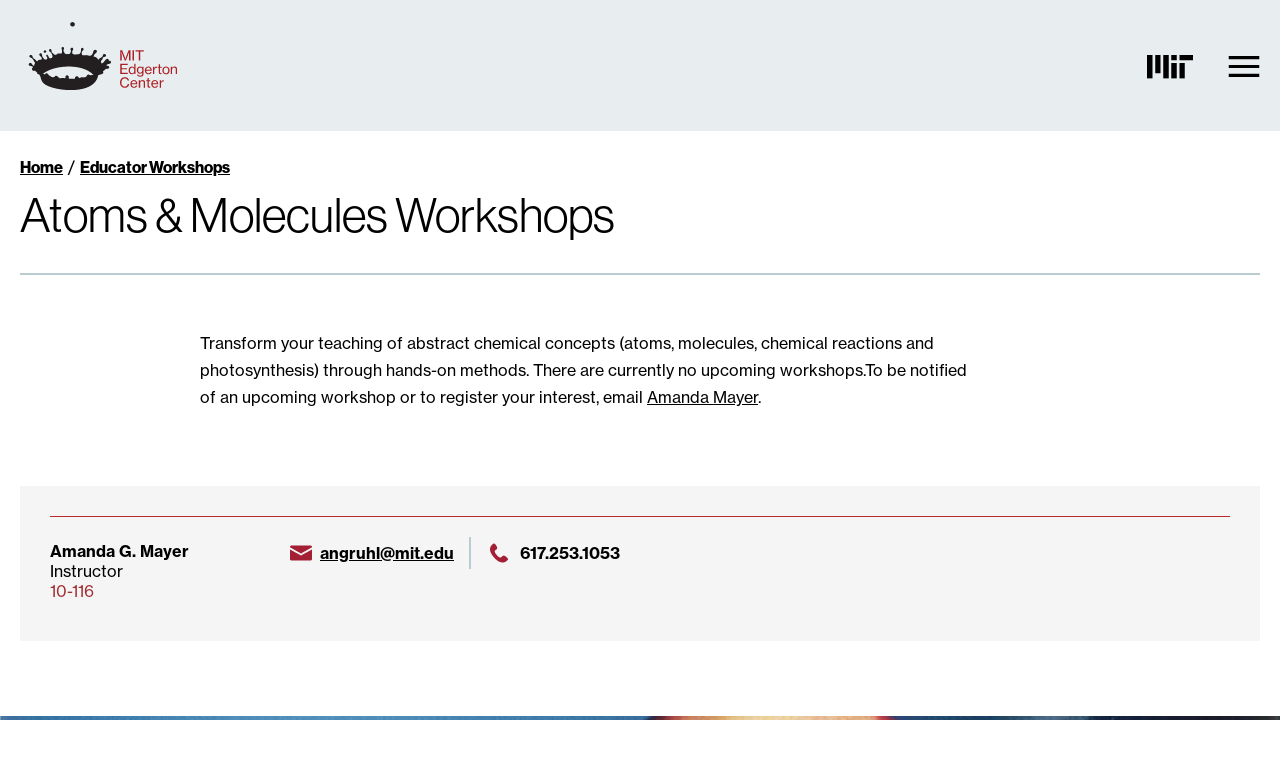

--- FILE ---
content_type: text/html; charset=UTF-8
request_url: https://edgerton.mit.edu/programs-k-12-educators-and-parents/educator-workshops/atoms-molecules-workshops
body_size: 9183
content:
<!DOCTYPE html>
<html lang="en" dir="ltr" prefix="og: https://ogp.me/ns#">
  <head>
    <meta charset="utf-8" />
<script async src="https://www.googletagmanager.com/gtag/js?id=UA-42668762-1"></script>
<script>window.dataLayer = window.dataLayer || [];function gtag(){dataLayer.push(arguments)};gtag("js", new Date());gtag("set", "developer_id.dMDhkMT", true);gtag("config", "UA-42668762-1", {"groups":"default","anonymize_ip":true,"page_placeholder":"PLACEHOLDER_page_path"});</script>
<link rel="canonical" href="https://edgerton.mit.edu/programs-k-12-educators-and-parents/educator-workshops/atoms-molecules-workshops" />
<meta name="twitter:card" content="summary_large_image" />
<meta name="twitter:site" content="@MITEdgerton" />
<meta name="twitter:title" content="Atoms &amp; Molecules Workshops | MIT Edgerton Center" />
<meta name="twitter:url" content="https://edgerton.mit.edu/programs-k-12-educators-and-parents/educator-workshops/atoms-molecules-workshops" />
<meta name="Generator" content="Drupal 10 (https://www.drupal.org)" />
<meta name="MobileOptimized" content="width" />
<meta name="HandheldFriendly" content="true" />
<meta name="viewport" content="width=device-width, initial-scale=1.0, maximum-scale=1.0, user-scalable=no" />
<link rel="icon" href="/themes/basis/favicon.ico" type="image/vnd.microsoft.icon" />

    <title>Atoms &amp; Molecules Workshops | MIT Edgerton Center</title>
    <link rel="preload" as="font" crossOrigin="anonymous" href="/themes/basis/css/fonts/titillium-web-v9-latin/titillium-web-v9-latin-regular.woff2">
    <link rel="preload" as="font" crossOrigin="anonymous" href="/themes/basis/css/fonts/titillium-web-v9-latin/titillium-web-v9-latin-italic.woff2">
    <link rel="preload" as="font" crossOrigin="anonymous" href="/themes/basis/css/fonts/titillium-web-v9-latin/titillium-web-v9-latin-600.woff2">
    <link rel="preload" as="font" crossOrigin="anonymous" href="/themes/basis/css/fonts/titillium-web-v9-latin/titillium-web-v9-latin-600italic.woff2">
    <link rel="preload" as="font" crossOrigin="anonymous" href="/themes/basis/css/fonts/titillium-web-v9-latin/titillium-web-v9-latin-700.woff2">
    <link rel="preload" as="font" crossOrigin="anonymous" href="/themes/basis/css/fonts/titillium-web-v9-latin/titillium-web-v9-latin-700italic.woff2">
    <link rel="preload" as="font" crossOrigin="anonymous" href="/themes/basis/css/fonts/open-sans-v18-latin/open-sans-v18-latin-regular.woff2">
    <link rel="preload" as="font" crossOrigin="anonymous" href="/themes/basis/css/fonts/open-sans-v18-latin/open-sans-v18-latin-italic.woff2">
    <link rel="preload" as="font" crossOrigin="anonymous" href="/themes/basis/css/fonts/open-sans-v18-latin/open-sans-v18-latin-700.woff2">
    <link rel="preload" as="font" crossOrigin="anonymous" href="/themes/basis/css/fonts/open-sans-v18-latin/open-sans-v18-latin-700italic.woff2">
    <link rel="stylesheet" media="all" href="/sites/default/files/css/css_eG11SCGH9jNE4plQc7D6gCeo35qj6jw5pBzw94A-pBc.css?delta=0&amp;language=en&amp;theme=basis&amp;include=eJxVjkEOwyAMBD9Ew3N6rJZgERqDESZS0tcXNaFVb7Njr2wHjWoDiwPftB0cczAzmLJHtQOmtlAiMzNUD-ugX06kikA6chbfZ1LJ-roV8IQn9j_hI1jCqbLUBI4vMrS3fnodS1c0QSQwPWYle2KnOxr1Wl1NQUWoKIuO3s9MWy6b46gLeaOHNkqfx9_RGl1k" />
<link rel="stylesheet" media="all" href="/sites/default/files/css/css_-05m-2TFIhY-rfY-jBdBlpPEZpT6QO-4sjfLsISheFU.css?delta=1&amp;language=en&amp;theme=basis&amp;include=eJxVjkEOwyAMBD9Ew3N6rJZgERqDESZS0tcXNaFVb7Njr2wHjWoDiwPftB0cczAzmLJHtQOmtlAiMzNUD-ugX06kikA6chbfZ1LJ-roV8IQn9j_hI1jCqbLUBI4vMrS3fnodS1c0QSQwPWYle2KnOxr1Wl1NQUWoKIuO3s9MWy6b46gLeaOHNkqfx9_RGl1k" />

    <script type="application/json" data-drupal-selector="drupal-settings-json">{"path":{"baseUrl":"\/","pathPrefix":"","currentPath":"node\/194","currentPathIsAdmin":false,"isFront":false,"currentLanguage":"en"},"pluralDelimiter":"\u0003","suppressDeprecationErrors":true,"ajaxPageState":{"libraries":"[base64]","theme":"basis","theme_token":null},"ajaxTrustedUrl":{"\/search\/google":true},"google_analytics":{"account":"UA-42668762-1","trackOutbound":true,"trackMailto":true,"trackTel":true,"trackDownload":true,"trackDownloadExtensions":"7z|aac|arc|arj|asf|asx|avi|bin|csv|doc(x|m)?|dot(x|m)?|exe|flv|gif|gz|gzip|hqx|jar|jpe?g|js|mp(2|3|4|e?g)|mov(ie)?|msi|msp|pdf|phps|png|ppt(x|m)?|pot(x|m)?|pps(x|m)?|ppam|sld(x|m)?|thmx|qtm?|ra(m|r)?|sea|sit|tar|tgz|torrent|txt|wav|wma|wmv|wpd|xls(x|m|b)?|xlt(x|m)|xlam|xml|z|zip"},"data":{"extlink":{"extTarget":true,"extTargetAppendNewWindowLabel":"(opens in a new window)","extTargetNoOverride":false,"extNofollow":false,"extTitleNoOverride":false,"extNoreferrer":true,"extFollowNoOverride":false,"extClass":"0","extLabel":"(link is external)","extImgClass":false,"extSubdomains":false,"extExclude":"","extInclude":"","extCssExclude":"","extCssInclude":"","extCssExplicit":"","extAlert":false,"extAlertText":"This link will take you to an external web site. We are not responsible for their content.","extHideIcons":false,"mailtoClass":"0","telClass":"","mailtoLabel":"(link sends email)","telLabel":"(link is a phone number)","extUseFontAwesome":false,"extIconPlacement":"append","extPreventOrphan":false,"extFaLinkClasses":"fa fa-external-link","extFaMailtoClasses":"fa fa-envelope-o","extAdditionalLinkClasses":"","extAdditionalMailtoClasses":"","extAdditionalTelClasses":"","extFaTelClasses":"fa fa-phone","whitelistedDomains":[],"extExcludeNoreferrer":""}},"field_group":{"html_element":{"mode":"default","context":"view","settings":{"classes":"basic-text-wrap","id":"","element":"div","show_label":false,"label_element":"h3","label_element_classes":"","attributes":"","effect":"none","speed":"fast"}}},"googleCSE":{"cx":"39d36a6411d25e062","language":"en","resultsWidth":600,"domain":"www.google.com","isDefault":true},"basis":{"globalScripts":{"themeURL":"themes\/basis"}},"user":{"uid":0,"permissionsHash":"6aa1b1910850368e419a9b2ba9dd1d92db28f47916c57d6b864b2287f1b4cbe7"}}</script>
<script src="/core/assets/vendor/jquery/jquery.min.js?v=3.7.1"></script>
<script src="/core/assets/vendor/once/once.min.js?v=1.0.1"></script>
<script src="/core/misc/drupalSettingsLoader.js?v=10.4.0"></script>
<script src="/core/misc/drupal.js?v=10.4.0"></script>
<script src="/core/misc/drupal.init.js?v=10.4.0"></script>
<script src="/core/assets/vendor/jquery.ui/ui/version-min.js?v=10.4.0"></script>
<script src="/core/assets/vendor/jquery.ui/ui/data-min.js?v=10.4.0"></script>
<script src="/core/assets/vendor/jquery.ui/ui/disable-selection-min.js?v=10.4.0"></script>
<script src="/core/assets/vendor/jquery.ui/ui/jquery-patch-min.js?v=10.4.0"></script>
<script src="/core/assets/vendor/jquery.ui/ui/scroll-parent-min.js?v=10.4.0"></script>
<script src="/core/assets/vendor/jquery.ui/ui/unique-id-min.js?v=10.4.0"></script>
<script src="/core/assets/vendor/jquery.ui/ui/focusable-min.js?v=10.4.0"></script>
<script src="/core/assets/vendor/jquery.ui/ui/keycode-min.js?v=10.4.0"></script>
<script src="/core/assets/vendor/jquery.ui/ui/plugin-min.js?v=10.4.0"></script>
<script src="/core/assets/vendor/jquery.ui/ui/widget-min.js?v=10.4.0"></script>
<script src="/core/assets/vendor/jquery.ui/ui/labels-min.js?v=10.4.0"></script>
<script src="/core/assets/vendor/jquery.ui/ui/widgets/controlgroup-min.js?v=10.4.0"></script>
<script src="/core/assets/vendor/jquery.ui/ui/form-reset-mixin-min.js?v=10.4.0"></script>
<script src="/core/assets/vendor/jquery.ui/ui/widgets/mouse-min.js?v=10.4.0"></script>
<script src="/core/assets/vendor/jquery.ui/ui/widgets/checkboxradio-min.js?v=10.4.0"></script>
<script src="/core/assets/vendor/jquery.ui/ui/widgets/draggable-min.js?v=10.4.0"></script>
<script src="/core/assets/vendor/jquery.ui/ui/widgets/resizable-min.js?v=10.4.0"></script>
<script src="/core/assets/vendor/jquery.ui/ui/widgets/button-min.js?v=10.4.0"></script>
<script src="/core/assets/vendor/jquery.ui/ui/widgets/dialog-min.js?v=10.4.0"></script>
<script src="/core/assets/vendor/tabbable/index.umd.min.js?v=6.2.0"></script>
<script src="/core/assets/vendor/tua-body-scroll-lock/tua-bsl.umd.min.js?v=10.4.0"></script>
<script src="/core/misc/progress.js?v=10.4.0"></script>
<script src="/core/assets/vendor/loadjs/loadjs.min.js?v=4.3.0"></script>
<script src="/core/misc/debounce.js?v=10.4.0"></script>
<script src="/core/misc/announce.js?v=10.4.0"></script>
<script src="/core/misc/message.js?v=10.4.0"></script>
<script src="/core/misc/ajax.js?v=10.4.0"></script>
<script src="/themes/contrib/stable/js/ajax.js?v=10.4.0"></script>
<script src="/core/misc/displace.js?v=10.4.0"></script>
<script src="/core/misc/jquery.tabbable.shim.js?v=10.4.0"></script>
<script src="/core/misc/position.js?v=10.4.0"></script>
<script src="/core/misc/dialog/dialog-deprecation.js?v=10.4.0"></script>
<script src="/core/misc/dialog/dialog.js?v=10.4.0"></script>
<script src="/core/misc/dialog/dialog.position.js?v=10.4.0"></script>
<script src="/core/misc/dialog/dialog.jquery-ui.js?v=10.4.0"></script>
<script src="/core/modules/ckeditor5/js/ckeditor5.dialog.fix.js?v=10.4.0"></script>
<script src="/core/misc/dialog/dialog.ajax.js?v=10.4.0"></script>
<script src="/themes/basis/scripts/matchHeight.js?st0qm2"></script>
<script src="/themes/basis/scripts/jquery.cycle2.min.js?st0qm2"></script>
<script src="/themes/basis/scripts/jquery.cycle2.swipe.min.js?st0qm2"></script>
<script src="/themes/basis/scripts/jquery.sidr.min.js?st0qm2"></script>
<script src="/themes/basis/scripts/jcarousel.min.js?st0qm2"></script>
<script src="/themes/basis/scripts/jquery.jcarousel-swipe.js?st0qm2"></script>
<script src="/themes/basis/scripts/lightgallery-all.min.js?st0qm2"></script>
<script src="/themes/basis/scripts/jquery.colorbox-min.js?st0qm2"></script>
<script src="/themes/basis/scripts/genscripts.js?st0qm2"></script>

  </head>
  <body class="path-node page-node-type-page no-sidebars no-breadcrumbs not-front cal-list-format">
        <a href="#main-content" class="visually-hidden focusable skip-link">
      Skip to main content
    </a>
    
      <div class="dialog-off-canvas-main-canvas" data-off-canvas-main-canvas>
      
<div id="mobile-drop">
  <div id="side-menu-wrapper">
    <div class="container">
        <div class="region region-mobile-menu">
    <nav role="navigation" aria-labelledby="block-mainnavigation-menu" id="block-mainnavigation" class="block block-menu navigation menu--main">
            
  <h2 class="visually-hidden" id="block-mainnavigation-menu">Main navigation</h2>
  

        
              <ul class="menu">
                    <li class="menu-item menu-item--expanded">
        <a href="/for-MIT-students" data-drupal-link-system-path="node/11">For MIT students</a>
                                <ul class="menu">
                    <li class="menu-item">
        <a href="/for-MIT-students/subject-listings" data-drupal-link-system-path="node/9">Subject Listings</a>
              </li>
                <li class="menu-item menu-item--expanded">
        <a href="/for-MIT-students/student-shops" data-drupal-link-system-path="node/22">Student Shops</a>
                                <ul class="menu">
                    <li class="menu-item menu-item--expanded">
        <a href="/for-MIT-students/student-shops/edgerton-6c-student-shop" data-drupal-link-system-path="node/775">Edgerton 6C Student Shop</a>
                                <ul class="menu">
                    <li class="menu-item">
        <a href="/for-MIT-students/student-shops/edgerton-6c-student-shop/tools-equipment" title="Tools &amp; Equipment" data-drupal-link-system-path="node/102">Tools &amp; Equipment</a>
              </li>
                <li class="menu-item">
        <a href="/for-MIT-students/student-shops/edgerton-6c-student-shop/training" title="Training" data-drupal-link-system-path="node/101">Training</a>
              </li>
        </ul>
  
              </li>
                <li class="menu-item menu-item--expanded">
        <a href="/for-MIT-students/student-shops/area-51-shop" title="Area 51 Shop" data-drupal-link-system-path="node/79">Area 51 Shop</a>
                                <ul class="menu">
                    <li class="menu-item">
        <a href="/mit-students/student-shops/area-51-shop/rules-use" title="Rules of use" data-drupal-link-system-path="node/103">Rules of use</a>
              </li>
                <li class="menu-item">
        <a href="/mit-students/student-shops/area-51-shop/tools-equipment" data-drupal-link-system-path="node/183">Tools &amp; Equipment</a>
              </li>
                <li class="menu-item">
        <a href="/mit-students/student-shops/area-51-shop/training" title="Training" data-drupal-link-system-path="node/104">Training</a>
              </li>
        </ul>
  
              </li>
                <li class="menu-item menu-item--expanded">
        <a href="/for-MIT-students/student-shops/student-project-lab-4-409" title="The Makerspace in Doc&#039;s electronics lab, 4-409" data-drupal-link-system-path="node/1563">Student Project Lab (4-409)</a>
                                <ul class="menu">
                    <li class="menu-item">
        <a href="/for-MIT-students/student-shops/student-project-lab-4-409/tools-equipment" title="Tools &amp; Equipment" data-drupal-link-system-path="node/107">Tools &amp; Equipment</a>
              </li>
        </ul>
  
              </li>
        </ul>
  
              </li>
                <li class="menu-item menu-item--expanded">
        <a href="/for-MIT-students/clubs-teams" data-drupal-link-system-path="node/201">Clubs &amp; Teams</a>
                                <ul class="menu">
                    <li class="menu-item">
        <a href="/for-MIT-students/clubs-teams/how-become-edgerton-team" title="Starting a New Team" data-drupal-link-system-path="node/58">Starting a New Team</a>
              </li>
                <li class="menu-item">
        <a href="/for-MIT-students/clubs-teams/faqs" title="FAQs" data-drupal-link-system-path="node/57">FAQs</a>
              </li>
        </ul>
  
              </li>
                <li class="menu-item">
        <a href="/for-MIT-students/iap" data-drupal-link-system-path="node/371">IAP</a>
              </li>
        </ul>
  
              </li>
                <li class="menu-item menu-item--expanded menu-item--active-trail">
        <a href="/k-12-education" data-drupal-link-system-path="node/2">K-12 Education</a>
                                <ul class="menu">
                    <li class="menu-item">
        <a href="https://k12maker.mit.edu/" title="Join our community of makers and get your students excited about learning.">Maker Resources for K-12 Educators ↗</a>
              </li>
                <li class="menu-item menu-item--expanded">
        <a href="/k-12-education/classroom-visits" title="Classroom Visits" data-drupal-link-system-path="node/34">Classroom Visits</a>
                                <ul class="menu">
                    <li class="menu-item">
        <a href="/k-12-education/classroom-visits/calendar" title="Calendar" data-drupal-link-system-path="node/18">Calendar</a>
              </li>
                <li class="menu-item menu-item--expanded">
        <a href="/k-12-education/classroom-visits/topics" title="Topics" data-drupal-link-system-path="node/94">Topics</a>
                                <ul class="menu">
                    <li class="menu-item menu-item--expanded">
        <a href="/k-12-education/classroom-visits/topics/biology" title="Biology" data-drupal-link-system-path="node/96">Biology</a>
                                <ul class="menu">
                    <li class="menu-item">
        <a href="/k-12-education/classroom-visits/topics/biology/shape-life" data-drupal-link-system-path="node/153">The Shape of Life</a>
              </li>
                <li class="menu-item">
        <a href="/k-12-education/classroom-visits/topics/biology/living-legor" data-drupal-link-system-path="node/152">Living LEGO®</a>
              </li>
        </ul>
  
              </li>
                <li class="menu-item menu-item--expanded">
        <a href="/k-12-education/classroom-visits/topics/electrical-engineering" data-drupal-link-system-path="node/128">Electrical Engineering</a>
                                <ul class="menu">
                    <li class="menu-item">
        <a href="/k-12-education/classroom-visits/topics/electrical-engineering/flashlight-building" data-drupal-link-system-path="node/140">Flashlight Building</a>
              </li>
                <li class="menu-item">
        <a href="/k-12-education/classroom-visits/topics/electrical-engineering/quizboards" data-drupal-link-system-path="node/141">Quizboards</a>
              </li>
        </ul>
  
              </li>
                <li class="menu-item menu-item--expanded">
        <a href="/k-12-education/classroom-visits/topics/mechanical-engineering" data-drupal-link-system-path="node/129">Mechanical Engineering</a>
                                <ul class="menu">
                    <li class="menu-item">
        <a href="/k-12-education/classroom-visits/topics/mechanical-engineering/legor-car-rally" data-drupal-link-system-path="node/150">LEGO® Car Rally</a>
              </li>
                <li class="menu-item">
        <a href="/k-12-education/classroom-visits/topics/mechanical-engineering/gear-gear-down" data-drupal-link-system-path="node/151">Gear Up/ Gear Down</a>
              </li>
        </ul>
  
              </li>
                <li class="menu-item menu-item--expanded">
        <a href="/k-12-education/classroom-visits/topics/optics-and-photography" data-drupal-link-system-path="node/135">Optics and Photography</a>
                                <ul class="menu">
                    <li class="menu-item">
        <a href="/k-12-education/classroom-visits/topics/optics-and-photography/edgerton-explorations" data-drupal-link-system-path="node/146">Edgerton Explorations</a>
              </li>
                <li class="menu-item">
        <a href="/k-12-education/classroom-visits/topics/optics-and-photography/laser-mazes" data-drupal-link-system-path="node/144">Laser Mazes</a>
              </li>
        </ul>
  
              </li>
                <li class="menu-item menu-item--expanded">
        <a href="/k-12-education/classroom-visits/topics/additional-topics" data-drupal-link-system-path="node/132">Additional Topics</a>
                                <ul class="menu">
                    <li class="menu-item">
        <a href="/k-12-education/classroom-visits/topics/additional-topics/csi-mit" data-drupal-link-system-path="node/149">CSI: MIT</a>
              </li>
                <li class="menu-item">
        <a href="/k-12-education/classroom-visits/topics/additional-topics/grungy-groundwater" data-drupal-link-system-path="node/159">Grungy Groundwater</a>
              </li>
                <li class="menu-item">
        <a href="/k-12-education/classroom-visits/topics/additional-topics/legor-chemistry" data-drupal-link-system-path="node/160">LEGO® Chemistry</a>
              </li>
        </ul>
  
              </li>
        </ul>
  
              </li>
        </ul>
  
              </li>
                <li class="menu-item menu-item--expanded">
        <a href="/k-12-education/summer-programs" title="Summer Programs" data-drupal-link-system-path="node/83">Summer Programs</a>
                                <ul class="menu">
                    <li class="menu-item">
        <a href="/k-12-education/summer-programs/extreme-imaging" data-drupal-link-system-path="node/1488">Extreme Imaging</a>
              </li>
                <li class="menu-item">
        <a href="/k-12-education/summer-programs/engineering-design-workshop" title="Engineering Design Workshop" data-drupal-link-system-path="node/88">Engineering Design Workshop</a>
              </li>
                <li class="menu-item">
        <a href="/k-12-education/summer-programs/girls-innovation-discovery-camp" title="Girls&#039; Discovery &amp; Innovation Camp - GE Girls @ MIT" data-drupal-link-system-path="node/89">Girls&#039; Discovery &amp; Innovation Camp - GE Girls @ MIT</a>
              </li>
                <li class="menu-item">
        <a href="/k-12-education/summer-programs/you-go-girl" title="You GO Girl!" data-drupal-link-system-path="node/90">You GO Girl!</a>
              </li>
        </ul>
  
              </li>
                <li class="menu-item menu-item--expanded">
        <a href="/k-12-education/active-molecular-models" title="Active Molecular Models" data-drupal-link-system-path="node/84">Active Molecular Models</a>
                                <ul class="menu">
                    <li class="menu-item menu-item--expanded">
        <a href="/molecule-sets" title="Molecule Sets" data-drupal-link-system-path="node/108">Molecule Sets</a>
                                <ul class="menu">
                    <li class="menu-item">
        <a href="/molecule-sets/chemical-reactions" title="Chemical Reactions" data-drupal-link-system-path="node/218">Chemical Reactions</a>
              </li>
                <li class="menu-item">
        <a href="/molecule-sets/photosynthesis" title="Photosynthesis" data-drupal-link-system-path="node/219">Photosynthesis</a>
              </li>
                <li class="menu-item">
        <a href="/molecule-sets/understanding-air" title="Understanding Air" data-drupal-link-system-path="node/220">Understanding Air</a>
              </li>
                <li class="menu-item">
        <a href="/molecule-sets/understanding-oceans" title="Understanding Oceans" data-drupal-link-system-path="node/221">Understanding Oceans</a>
              </li>
                <li class="menu-item">
        <a href="/molecule-sets/additional-reaction-mats" title="Additional Reaction Mats" data-drupal-link-system-path="node/237">Additional Reaction Mats</a>
              </li>
                <li class="menu-item">
        <a href="/molecule-sets/molecule-sets-public-events" data-drupal-link-system-path="node/1075">Molecule Sets for Public Events</a>
              </li>
        </ul>
  
              </li>
                <li class="menu-item menu-item--expanded">
        <a href="/DNA-proteins-sets" title="Biology Sets" data-drupal-link-system-path="node/217">Biology Sets</a>
                                <ul class="menu">
                    <li class="menu-item">
        <a href="/DNA-proteins-sets/protein-sets" title="Protein Sets" data-drupal-link-system-path="node/92">Protein Sets</a>
              </li>
                <li class="menu-item">
        <a href="/DNA-proteins-sets/dnarna-sets" data-drupal-link-system-path="node/284">DNA/RNA Sets</a>
              </li>
                <li class="menu-item">
        <a href="/DNA-proteins-sets/biotechnnology-pack" data-drupal-link-system-path="node/855">Biotechnnology Pack</a>
              </li>
                <li class="menu-item">
        <a href="/DNA-proteins-sets/trna-sets" title="tRNA Sets" data-drupal-link-system-path="node/291">tRNA Sets</a>
              </li>
        </ul>
  
              </li>
        </ul>
  
              </li>
                <li class="menu-item">
        <a href="/k-12-education/request-visit" data-drupal-link-system-path="node/15">Request a Visit</a>
              </li>
                <li class="menu-item">
        <a href="/k-12-education/international-outreach" title="International Outreach" data-drupal-link-system-path="node/86">International Outreach</a>
              </li>
                <li class="menu-item">
        <a href="/k-12-education/stem-projects" title="STEM Projects" data-drupal-link-system-path="node/87">STEM Projects</a>
              </li>
                <li class="menu-item menu-item--expanded menu-item--active-trail">
        <a href="/programs-k-12-educators-and-parents/educator-workshops" data-drupal-link-system-path="node/259">Educator Workshops</a>
                                <ul class="menu">
                    <li class="menu-item menu-item--active-trail">
        <a href="/programs-k-12-educators-and-parents/educator-workshops/atoms-molecules-workshops" data-drupal-link-system-path="node/194" class="is-active" aria-current="page">Atoms &amp; Molecules Workshops</a>
              </li>
                <li class="menu-item">
        <a href="/programs-k-12-educators-and-parents/educator-workshops/dna-and-protein-workshops" data-drupal-link-system-path="node/193">DNA Workshops</a>
              </li>
                <li class="menu-item">
        <a href="/programs-k-12-educators-and-parents/educator-workshops/maker-workshops" data-drupal-link-system-path="node/195">Maker Workshops</a>
              </li>
        </ul>
  
              </li>
        </ul>
  
              </li>
                <li class="menu-item menu-item--expanded">
        <a href="/welcome-mits-go-resource-high-speed-imaging" data-drupal-link-system-path="node/30">High-speed imaging</a>
                                <ul class="menu">
                    <li class="menu-item">
        <a href="/high-speed-imaging/galleries" data-drupal-link-system-path="high-speed-imaging/galleries">Galleries</a>
              </li>
                <li class="menu-item">
        <a href="/high-speed-imaging/high-speed-imaging-edgerton-center" title="Gear available to the MIT community" data-drupal-link-system-path="node/110">High-speed Imaging at the Edgerton Center</a>
              </li>
        </ul>
  
              </li>
                <li class="menu-item menu-item--expanded">
        <a href="/about" title="About" data-drupal-link-system-path="node/6">About</a>
                                <ul class="menu">
                    <li class="menu-item">
        <a href="/about/staff" data-drupal-link-system-path="node/4">Staff</a>
              </li>
                <li class="menu-item">
        <a href="/about/belonging-achievement-and-composition-edgerton-center" data-drupal-link-system-path="node/1238">Belonging, Achievement, and Composition</a>
              </li>
        </ul>
  
              </li>
                <li class="menu-item">
        <a href="/news" data-drupal-link-system-path="node/13">News</a>
              </li>
                <li class="menu-item">
        <a href="https://giving.mit.edu/explore/faculty-research/labs-programs-and-centers/centers/edgerton-center/" title="Link opens in new window">Give ↗</a>
              </li>
                <li class="menu-item menu-item--expanded">
        <a href="/contact" data-drupal-link-system-path="node/56">Contact and Directions</a>
                                <ul class="menu">
                    <li class="menu-item">
        <a href="/contact/request-parking-pass" data-drupal-link-system-path="node/190">MIT Parking Pass Webform Page</a>
              </li>
        </ul>
  
              </li>
                <li class="menu-item">
        <a href="/events" title="Upcoming Edgerton Center Events" data-drupal-link-system-path="node/1083">Events</a>
              </li>
                <li class="menu-item">
        <a href="https://us6.campaign-archive.com/home/?u=38d4467f20c0d2248d89dfc07&amp;id=1dace5243b" title="Sign up for our newsletter and view past issues!">Newsletter</a>
              </li>
        </ul>
  


  </nav>
<div class="search-block-form google-cse block block-search container-inline" data-drupal-selector="search-block-form" id="block-searchform" role="search">
  
    
      <form action="/search/google" method="get" id="search-block-form" accept-charset="UTF-8">
  <div class="js-form-item form-item js-form-type-search form-type-search js-form-item-keys form-item-keys form-no-label">
      <label for="edit-keys" class="visually-hidden">Search</label>
        <input title="Enter the terms you wish to search for." placeholder="Search" data-drupal-selector="edit-keys" type="search" id="edit-keys" name="keys" value="" size="15" maxlength="128" class="form-search" />

        </div>
<div data-drupal-selector="edit-actions" class="form-actions js-form-wrapper form-wrapper" id="edit-actions"><input data-drupal-selector="edit-submit" type="submit" id="edit-submit" value="Search" class="button js-form-submit form-submit" />
</div>

</form>

  </div>
<div id="block-socialmedia-2" class="block block-block-content block-block-content010ad8a9-5ff2-4de8-a13e-fd4514269a71">
  <div class="inner-block">
    
        
          
            <div class="field field--name-field-block-heading field--type-heading field--label-hidden field__item"><h4>Follow us</h4>
</div>
      
      <div class="field field--name-field-social-media-links field--type-entity-reference-revisions field--label-hidden field__items">
              <div class="field__item">  <div class="paragraph paragraph--type--social-media paragraph--view-mode--default">
          
            <div class="field field--name-field-social-media-icon field--type-entity-reference field--label-hidden field__item">  <a href="https://www.instagram.com/mitedgertoncenter/" title="Instagram"><img loading="lazy" src="/sites/default/files/social-media-icons/instagram.svg"></a>

</div>
      
      </div>
</div>
              <div class="field__item">  <div class="paragraph paragraph--type--social-media paragraph--view-mode--default">
          
            <div class="field field--name-field-social-media-icon field--type-entity-reference field--label-hidden field__item">  <a href="https://twitter.com/MITEdgerton" title="Twitter"><img loading="lazy" src="/sites/default/files/social-media-icons/twitter.svg"></a>

</div>
      
      </div>
</div>
              <div class="field__item">  <div class="paragraph paragraph--type--social-media paragraph--view-mode--default">
          
            <div class="field field--name-field-social-media-icon field--type-entity-reference field--label-hidden field__item">  <a href="https://www.facebook.com/MITEdgertonCenter" title="Facebook"><img loading="lazy" src="/sites/default/files/social-media-icons/facebook.svg"></a>

</div>
      
      </div>
</div>
              <div class="field__item">  <div class="paragraph paragraph--type--social-media paragraph--view-mode--default">
          
            <div class="field field--name-field-social-media-icon field--type-entity-reference field--label-hidden field__item">  <a href="https://www.tiktok.com/@mitedgertoncenter" title="Tik Tok"><img loading="lazy" src="/sites/default/files/social-media-icons/tiktokicon_1.png" width="30" height="30"></a>

</div>
      
      </div>
</div>
              <div class="field__item">  <div class="paragraph paragraph--type--social-media paragraph--view-mode--default">
          
            <div class="field field--name-field-social-media-icon field--type-entity-reference field--label-hidden field__item">  <a href="https://www.youtube.com/channel/UCGaRSd5czcm48pKlAnkhUzg" title="YouTube"><img loading="lazy" src="/sites/default/files/social-media-icons/youtube.svg"></a>

</div>
      
      </div>
</div>
          </div>
  
      </div>
</div>

  </div>

    </div>
  </div>
</div>

<div class="layout-container">

  <header role="banner">

            <div id="top-header" class="clearfix">
              <div class="container">
                <div id="header-logo-space">
                    <div id="branding-header-logo">
                        <a href="/">
                            <img class="front-logo full" src="/themes/basis/images/logo.svg" alt="Edgerton Center" />
                            <img class="internal-logo full" src="/themes/basis/images/logo-internal.svg" alt="Edgerton Center" />
                            <img class="front-logo mini" src="/themes/basis/images/mobile-white.png" alt="Edgerton Center" />
                            <img class="internal-logo mini" src="/themes/basis/images/mobile-black.png" alt="Edgerton Center" />
                        </a>
                    </div>
                </div>
                <!--
                <div id="main-menu-wrapper">
                    <div class="region region-mobile-menu">
    <nav role="navigation" aria-labelledby="block-mainnavigation-menu" id="block-mainnavigation" class="block block-menu navigation menu--main">
            
  <h2 class="visually-hidden" id="block-mainnavigation-menu">Main navigation</h2>
  

        
              <ul class="menu">
                    <li class="menu-item menu-item--expanded">
        <a href="/for-MIT-students" data-drupal-link-system-path="node/11">For MIT students</a>
                                <ul class="menu">
                    <li class="menu-item">
        <a href="/for-MIT-students/subject-listings" data-drupal-link-system-path="node/9">Subject Listings</a>
              </li>
                <li class="menu-item menu-item--expanded">
        <a href="/for-MIT-students/student-shops" data-drupal-link-system-path="node/22">Student Shops</a>
                                <ul class="menu">
                    <li class="menu-item menu-item--expanded">
        <a href="/for-MIT-students/student-shops/edgerton-6c-student-shop" data-drupal-link-system-path="node/775">Edgerton 6C Student Shop</a>
                                <ul class="menu">
                    <li class="menu-item">
        <a href="/for-MIT-students/student-shops/edgerton-6c-student-shop/tools-equipment" title="Tools &amp; Equipment" data-drupal-link-system-path="node/102">Tools &amp; Equipment</a>
              </li>
                <li class="menu-item">
        <a href="/for-MIT-students/student-shops/edgerton-6c-student-shop/training" title="Training" data-drupal-link-system-path="node/101">Training</a>
              </li>
        </ul>
  
              </li>
                <li class="menu-item menu-item--expanded">
        <a href="/for-MIT-students/student-shops/area-51-shop" title="Area 51 Shop" data-drupal-link-system-path="node/79">Area 51 Shop</a>
                                <ul class="menu">
                    <li class="menu-item">
        <a href="/mit-students/student-shops/area-51-shop/rules-use" title="Rules of use" data-drupal-link-system-path="node/103">Rules of use</a>
              </li>
                <li class="menu-item">
        <a href="/mit-students/student-shops/area-51-shop/tools-equipment" data-drupal-link-system-path="node/183">Tools &amp; Equipment</a>
              </li>
                <li class="menu-item">
        <a href="/mit-students/student-shops/area-51-shop/training" title="Training" data-drupal-link-system-path="node/104">Training</a>
              </li>
        </ul>
  
              </li>
                <li class="menu-item menu-item--expanded">
        <a href="/for-MIT-students/student-shops/student-project-lab-4-409" title="The Makerspace in Doc&#039;s electronics lab, 4-409" data-drupal-link-system-path="node/1563">Student Project Lab (4-409)</a>
                                <ul class="menu">
                    <li class="menu-item">
        <a href="/for-MIT-students/student-shops/student-project-lab-4-409/tools-equipment" title="Tools &amp; Equipment" data-drupal-link-system-path="node/107">Tools &amp; Equipment</a>
              </li>
        </ul>
  
              </li>
        </ul>
  
              </li>
                <li class="menu-item menu-item--expanded">
        <a href="/for-MIT-students/clubs-teams" data-drupal-link-system-path="node/201">Clubs &amp; Teams</a>
                                <ul class="menu">
                    <li class="menu-item">
        <a href="/for-MIT-students/clubs-teams/how-become-edgerton-team" title="Starting a New Team" data-drupal-link-system-path="node/58">Starting a New Team</a>
              </li>
                <li class="menu-item">
        <a href="/for-MIT-students/clubs-teams/faqs" title="FAQs" data-drupal-link-system-path="node/57">FAQs</a>
              </li>
        </ul>
  
              </li>
                <li class="menu-item">
        <a href="/for-MIT-students/iap" data-drupal-link-system-path="node/371">IAP</a>
              </li>
        </ul>
  
              </li>
                <li class="menu-item menu-item--expanded menu-item--active-trail">
        <a href="/k-12-education" data-drupal-link-system-path="node/2">K-12 Education</a>
                                <ul class="menu">
                    <li class="menu-item">
        <a href="https://k12maker.mit.edu/" title="Join our community of makers and get your students excited about learning.">Maker Resources for K-12 Educators ↗</a>
              </li>
                <li class="menu-item menu-item--expanded">
        <a href="/k-12-education/classroom-visits" title="Classroom Visits" data-drupal-link-system-path="node/34">Classroom Visits</a>
                                <ul class="menu">
                    <li class="menu-item">
        <a href="/k-12-education/classroom-visits/calendar" title="Calendar" data-drupal-link-system-path="node/18">Calendar</a>
              </li>
                <li class="menu-item menu-item--expanded">
        <a href="/k-12-education/classroom-visits/topics" title="Topics" data-drupal-link-system-path="node/94">Topics</a>
                                <ul class="menu">
                    <li class="menu-item menu-item--expanded">
        <a href="/k-12-education/classroom-visits/topics/biology" title="Biology" data-drupal-link-system-path="node/96">Biology</a>
                                <ul class="menu">
                    <li class="menu-item">
        <a href="/k-12-education/classroom-visits/topics/biology/shape-life" data-drupal-link-system-path="node/153">The Shape of Life</a>
              </li>
                <li class="menu-item">
        <a href="/k-12-education/classroom-visits/topics/biology/living-legor" data-drupal-link-system-path="node/152">Living LEGO®</a>
              </li>
        </ul>
  
              </li>
                <li class="menu-item menu-item--expanded">
        <a href="/k-12-education/classroom-visits/topics/electrical-engineering" data-drupal-link-system-path="node/128">Electrical Engineering</a>
                                <ul class="menu">
                    <li class="menu-item">
        <a href="/k-12-education/classroom-visits/topics/electrical-engineering/flashlight-building" data-drupal-link-system-path="node/140">Flashlight Building</a>
              </li>
                <li class="menu-item">
        <a href="/k-12-education/classroom-visits/topics/electrical-engineering/quizboards" data-drupal-link-system-path="node/141">Quizboards</a>
              </li>
        </ul>
  
              </li>
                <li class="menu-item menu-item--expanded">
        <a href="/k-12-education/classroom-visits/topics/mechanical-engineering" data-drupal-link-system-path="node/129">Mechanical Engineering</a>
                                <ul class="menu">
                    <li class="menu-item">
        <a href="/k-12-education/classroom-visits/topics/mechanical-engineering/legor-car-rally" data-drupal-link-system-path="node/150">LEGO® Car Rally</a>
              </li>
                <li class="menu-item">
        <a href="/k-12-education/classroom-visits/topics/mechanical-engineering/gear-gear-down" data-drupal-link-system-path="node/151">Gear Up/ Gear Down</a>
              </li>
        </ul>
  
              </li>
                <li class="menu-item menu-item--expanded">
        <a href="/k-12-education/classroom-visits/topics/optics-and-photography" data-drupal-link-system-path="node/135">Optics and Photography</a>
                                <ul class="menu">
                    <li class="menu-item">
        <a href="/k-12-education/classroom-visits/topics/optics-and-photography/edgerton-explorations" data-drupal-link-system-path="node/146">Edgerton Explorations</a>
              </li>
                <li class="menu-item">
        <a href="/k-12-education/classroom-visits/topics/optics-and-photography/laser-mazes" data-drupal-link-system-path="node/144">Laser Mazes</a>
              </li>
        </ul>
  
              </li>
                <li class="menu-item menu-item--expanded">
        <a href="/k-12-education/classroom-visits/topics/additional-topics" data-drupal-link-system-path="node/132">Additional Topics</a>
                                <ul class="menu">
                    <li class="menu-item">
        <a href="/k-12-education/classroom-visits/topics/additional-topics/csi-mit" data-drupal-link-system-path="node/149">CSI: MIT</a>
              </li>
                <li class="menu-item">
        <a href="/k-12-education/classroom-visits/topics/additional-topics/grungy-groundwater" data-drupal-link-system-path="node/159">Grungy Groundwater</a>
              </li>
                <li class="menu-item">
        <a href="/k-12-education/classroom-visits/topics/additional-topics/legor-chemistry" data-drupal-link-system-path="node/160">LEGO® Chemistry</a>
              </li>
        </ul>
  
              </li>
        </ul>
  
              </li>
        </ul>
  
              </li>
                <li class="menu-item menu-item--expanded">
        <a href="/k-12-education/summer-programs" title="Summer Programs" data-drupal-link-system-path="node/83">Summer Programs</a>
                                <ul class="menu">
                    <li class="menu-item">
        <a href="/k-12-education/summer-programs/extreme-imaging" data-drupal-link-system-path="node/1488">Extreme Imaging</a>
              </li>
                <li class="menu-item">
        <a href="/k-12-education/summer-programs/engineering-design-workshop" title="Engineering Design Workshop" data-drupal-link-system-path="node/88">Engineering Design Workshop</a>
              </li>
                <li class="menu-item">
        <a href="/k-12-education/summer-programs/girls-innovation-discovery-camp" title="Girls&#039; Discovery &amp; Innovation Camp - GE Girls @ MIT" data-drupal-link-system-path="node/89">Girls&#039; Discovery &amp; Innovation Camp - GE Girls @ MIT</a>
              </li>
                <li class="menu-item">
        <a href="/k-12-education/summer-programs/you-go-girl" title="You GO Girl!" data-drupal-link-system-path="node/90">You GO Girl!</a>
              </li>
        </ul>
  
              </li>
                <li class="menu-item menu-item--expanded">
        <a href="/k-12-education/active-molecular-models" title="Active Molecular Models" data-drupal-link-system-path="node/84">Active Molecular Models</a>
                                <ul class="menu">
                    <li class="menu-item menu-item--expanded">
        <a href="/molecule-sets" title="Molecule Sets" data-drupal-link-system-path="node/108">Molecule Sets</a>
                                <ul class="menu">
                    <li class="menu-item">
        <a href="/molecule-sets/chemical-reactions" title="Chemical Reactions" data-drupal-link-system-path="node/218">Chemical Reactions</a>
              </li>
                <li class="menu-item">
        <a href="/molecule-sets/photosynthesis" title="Photosynthesis" data-drupal-link-system-path="node/219">Photosynthesis</a>
              </li>
                <li class="menu-item">
        <a href="/molecule-sets/understanding-air" title="Understanding Air" data-drupal-link-system-path="node/220">Understanding Air</a>
              </li>
                <li class="menu-item">
        <a href="/molecule-sets/understanding-oceans" title="Understanding Oceans" data-drupal-link-system-path="node/221">Understanding Oceans</a>
              </li>
                <li class="menu-item">
        <a href="/molecule-sets/additional-reaction-mats" title="Additional Reaction Mats" data-drupal-link-system-path="node/237">Additional Reaction Mats</a>
              </li>
                <li class="menu-item">
        <a href="/molecule-sets/molecule-sets-public-events" data-drupal-link-system-path="node/1075">Molecule Sets for Public Events</a>
              </li>
        </ul>
  
              </li>
                <li class="menu-item menu-item--expanded">
        <a href="/DNA-proteins-sets" title="Biology Sets" data-drupal-link-system-path="node/217">Biology Sets</a>
                                <ul class="menu">
                    <li class="menu-item">
        <a href="/DNA-proteins-sets/protein-sets" title="Protein Sets" data-drupal-link-system-path="node/92">Protein Sets</a>
              </li>
                <li class="menu-item">
        <a href="/DNA-proteins-sets/dnarna-sets" data-drupal-link-system-path="node/284">DNA/RNA Sets</a>
              </li>
                <li class="menu-item">
        <a href="/DNA-proteins-sets/biotechnnology-pack" data-drupal-link-system-path="node/855">Biotechnnology Pack</a>
              </li>
                <li class="menu-item">
        <a href="/DNA-proteins-sets/trna-sets" title="tRNA Sets" data-drupal-link-system-path="node/291">tRNA Sets</a>
              </li>
        </ul>
  
              </li>
        </ul>
  
              </li>
                <li class="menu-item">
        <a href="/k-12-education/request-visit" data-drupal-link-system-path="node/15">Request a Visit</a>
              </li>
                <li class="menu-item">
        <a href="/k-12-education/international-outreach" title="International Outreach" data-drupal-link-system-path="node/86">International Outreach</a>
              </li>
                <li class="menu-item">
        <a href="/k-12-education/stem-projects" title="STEM Projects" data-drupal-link-system-path="node/87">STEM Projects</a>
              </li>
                <li class="menu-item menu-item--expanded menu-item--active-trail">
        <a href="/programs-k-12-educators-and-parents/educator-workshops" data-drupal-link-system-path="node/259">Educator Workshops</a>
                                <ul class="menu">
                    <li class="menu-item menu-item--active-trail">
        <a href="/programs-k-12-educators-and-parents/educator-workshops/atoms-molecules-workshops" data-drupal-link-system-path="node/194" class="is-active" aria-current="page">Atoms &amp; Molecules Workshops</a>
              </li>
                <li class="menu-item">
        <a href="/programs-k-12-educators-and-parents/educator-workshops/dna-and-protein-workshops" data-drupal-link-system-path="node/193">DNA Workshops</a>
              </li>
                <li class="menu-item">
        <a href="/programs-k-12-educators-and-parents/educator-workshops/maker-workshops" data-drupal-link-system-path="node/195">Maker Workshops</a>
              </li>
        </ul>
  
              </li>
        </ul>
  
              </li>
                <li class="menu-item menu-item--expanded">
        <a href="/welcome-mits-go-resource-high-speed-imaging" data-drupal-link-system-path="node/30">High-speed imaging</a>
                                <ul class="menu">
                    <li class="menu-item">
        <a href="/high-speed-imaging/galleries" data-drupal-link-system-path="high-speed-imaging/galleries">Galleries</a>
              </li>
                <li class="menu-item">
        <a href="/high-speed-imaging/high-speed-imaging-edgerton-center" title="Gear available to the MIT community" data-drupal-link-system-path="node/110">High-speed Imaging at the Edgerton Center</a>
              </li>
        </ul>
  
              </li>
                <li class="menu-item menu-item--expanded">
        <a href="/about" title="About" data-drupal-link-system-path="node/6">About</a>
                                <ul class="menu">
                    <li class="menu-item">
        <a href="/about/staff" data-drupal-link-system-path="node/4">Staff</a>
              </li>
                <li class="menu-item">
        <a href="/about/belonging-achievement-and-composition-edgerton-center" data-drupal-link-system-path="node/1238">Belonging, Achievement, and Composition</a>
              </li>
        </ul>
  
              </li>
                <li class="menu-item">
        <a href="/news" data-drupal-link-system-path="node/13">News</a>
              </li>
                <li class="menu-item">
        <a href="https://giving.mit.edu/explore/faculty-research/labs-programs-and-centers/centers/edgerton-center/" title="Link opens in new window">Give ↗</a>
              </li>
                <li class="menu-item menu-item--expanded">
        <a href="/contact" data-drupal-link-system-path="node/56">Contact and Directions</a>
                                <ul class="menu">
                    <li class="menu-item">
        <a href="/contact/request-parking-pass" data-drupal-link-system-path="node/190">MIT Parking Pass Webform Page</a>
              </li>
        </ul>
  
              </li>
                <li class="menu-item">
        <a href="/events" title="Upcoming Edgerton Center Events" data-drupal-link-system-path="node/1083">Events</a>
              </li>
                <li class="menu-item">
        <a href="https://us6.campaign-archive.com/home/?u=38d4467f20c0d2248d89dfc07&amp;id=1dace5243b" title="Sign up for our newsletter and view past issues!">Newsletter</a>
              </li>
        </ul>
  


  </nav>
<div class="search-block-form google-cse block block-search container-inline" data-drupal-selector="search-block-form" id="block-searchform" role="search">
  
    
      <form action="/search/google" method="get" id="search-block-form" accept-charset="UTF-8">
  <div class="js-form-item form-item js-form-type-search form-type-search js-form-item-keys form-item-keys form-no-label">
      <label for="edit-keys" class="visually-hidden">Search</label>
        <input title="Enter the terms you wish to search for." placeholder="Search" data-drupal-selector="edit-keys" type="search" id="edit-keys" name="keys" value="" size="15" maxlength="128" class="form-search" />

        </div>
<div data-drupal-selector="edit-actions" class="form-actions js-form-wrapper form-wrapper" id="edit-actions"><input data-drupal-selector="edit-submit" type="submit" id="edit-submit" value="Search" class="button js-form-submit form-submit" />
</div>

</form>

  </div>
<div id="block-socialmedia-2" class="block block-block-content block-block-content010ad8a9-5ff2-4de8-a13e-fd4514269a71">
  <div class="inner-block">
    
        
          
            <div class="field field--name-field-block-heading field--type-heading field--label-hidden field__item"><h4>Follow us</h4>
</div>
      
      <div class="field field--name-field-social-media-links field--type-entity-reference-revisions field--label-hidden field__items">
              <div class="field__item">  <div class="paragraph paragraph--type--social-media paragraph--view-mode--default">
          
            <div class="field field--name-field-social-media-icon field--type-entity-reference field--label-hidden field__item">  <a href="https://www.instagram.com/mitedgertoncenter/" title="Instagram"><img loading="lazy" src="/sites/default/files/social-media-icons/instagram.svg"></a>

</div>
      
      </div>
</div>
              <div class="field__item">  <div class="paragraph paragraph--type--social-media paragraph--view-mode--default">
          
            <div class="field field--name-field-social-media-icon field--type-entity-reference field--label-hidden field__item">  <a href="https://twitter.com/MITEdgerton" title="Twitter"><img loading="lazy" src="/sites/default/files/social-media-icons/twitter.svg"></a>

</div>
      
      </div>
</div>
              <div class="field__item">  <div class="paragraph paragraph--type--social-media paragraph--view-mode--default">
          
            <div class="field field--name-field-social-media-icon field--type-entity-reference field--label-hidden field__item">  <a href="https://www.facebook.com/MITEdgertonCenter" title="Facebook"><img loading="lazy" src="/sites/default/files/social-media-icons/facebook.svg"></a>

</div>
      
      </div>
</div>
              <div class="field__item">  <div class="paragraph paragraph--type--social-media paragraph--view-mode--default">
          
            <div class="field field--name-field-social-media-icon field--type-entity-reference field--label-hidden field__item">  <a href="https://www.tiktok.com/@mitedgertoncenter" title="Tik Tok"><img loading="lazy" src="/sites/default/files/social-media-icons/tiktokicon_1.png" width="30" height="30"></a>

</div>
      
      </div>
</div>
              <div class="field__item">  <div class="paragraph paragraph--type--social-media paragraph--view-mode--default">
          
            <div class="field field--name-field-social-media-icon field--type-entity-reference field--label-hidden field__item">  <a href="https://www.youtube.com/channel/UCGaRSd5czcm48pKlAnkhUzg" title="YouTube"><img loading="lazy" src="/sites/default/files/social-media-icons/youtube.svg"></a>

</div>
      
      </div>
</div>
          </div>
  
      </div>
</div>

  </div>

                </div>
                -->
                <a href="javascript:void(0)" class="burger-expand" title="Menu"></a>

                <div id="mit-header-logo">
                  <a href="https://web.mit.edu" target="_blank">
                    <img class="front-logo" src="/themes/basis/images/mit-logo-white.svg" alt="MIT" />
                    <img class="internal-logo" src="/themes/basis/images/mit-internal.svg" alt="MIT" />
                  </a>
                </div>
              </div>
            </div>


  </header>

  
  <div id="messages">
      <div class="container">

          <div class="region region-highlighted">
    <div data-drupal-messages-fallback class="hidden"></div>

  </div>


        
      </div>
  </div>

      <div id="content-top"  class="no-title-bg">
              <div class="region region-content-top">
    <div class="container">
    <div id="block-breadcrumbs" class="block block-system block-system-breadcrumb-block">
  <div class="inner-block">
    
        
            <nav class="breadcrumb" role="navigation" aria-labelledby="system-breadcrumb">
    <h2 id="system-breadcrumb" class="visually-hidden">Breadcrumb</h2>
    <ol>
          <li>
                  <a href="/">Home</a>
              </li>
          <li>
                  <a href="/programs-k-12-educators-and-parents/educator-workshops">Educator Workshops</a>
              </li>
          <li>
                  Atoms &amp; Molecules Workshops
              </li>
        </ol>
  </nav>

      </div>
</div>
<div id="block-basis-page-title" class="block block-core block-page-title-block">
  <div class="inner-block">
    
        
          
  <h1 class="page-title"><span class="field field--name-title field--type-string field--label-hidden">Atoms &amp; Molecules Workshops</span>
</h1>


      </div>
</div>

    </div>
  </div>

                </div>
  
  <main role="main">

        <a id="main-content" tabindex="-1"></a>
        <div class="layout-content">
                  <div class="region region-content">
    <div id="block-basis-content" class="block block-system block-system-main-block">
  <div class="inner-block">
    
        
          
<article data-history-node-id="194" class="node node--type-page node--view-mode-full">

  
    

  
  <div class="node__content">
    
      <div class="field field--name-field-content-options field--type-entity-reference-revisions field--label-hidden field__items">
              <div class="field__item">  <div class="paragraph paragraph--type--basic-text paragraph--view-mode--default">
          
<div  class="container">
    
<div  class="basic-text-wrap">
    
            <div class="clearfix text-formatted field field--name-field-basic-text field--type-text-long field--label-hidden field__item"><p>Transform your teaching of abstract chemical concepts (atoms, molecules, chemical reactions and photosynthesis) through hands-on methods. There are currently no upcoming workshops.To be notified of an upcoming workshop or to register your interest, email&nbsp;<a href="mailto:angruhl@mit.edu?subject=Atoms%20and%20Molecules%20Workshop%20Interest">Amanda Mayer</a>.</p>
</div>
      
  </div>
  </div>
      </div>
</div>
              <div class="field__item">  <div class="paragraph paragraph--type--contact paragraph--view-mode--default">
          
<div  class="container">
    
<div  class="info-wrap">
    
<div  class="info-wrap-inner">
    
      <div class="field field--name-field-staff-contact field--type-entity-reference field--label-hidden field__items">
              <div class="field__item">
<article data-history-node-id="51" class="node node--type-staff node--promoted node--view-mode-contact-display">

  
    

  
  <div class="node__content">
    
<div  class="mini-contact-wrap">
    
<div  class="contact-left">
    
<div  class="contact-name">
    
            <div class="field field--name-field-first-name field--type-string field--label-hidden field__item">Amanda G.</div>
      
            <div class="field field--name-field-last-name field--type-string field--label-hidden field__item">Mayer</div>
      
  </div>
      <div class="field field--name-field-professional-titles field--type-string field--label-hidden field__items">
              <div class="field__item">Instructor</div>
          </div>
  
            <div class="field field--name-field-building-location field--type-link field--label-hidden field__item"><a href="http://whereis.mit.edu/?go=10">10-116</a></div>
      
  </div>
<div  class="contact-right">
    
<div  class="contact-info-wrap">
    
            <div class="field field--name-field-email field--type-email field--label-hidden field__item"><a href="mailto:angruhl@mit.edu">angruhl@mit.edu</a></div>
      
            <div class="field field--name-field-phone field--type-string field--label-hidden field__item">617.253.1053</div>
      
  </div>
  </div>
  </div>
  </div>

</article>
</div>
          </div>
  
  </div>
  </div>
  </div>
      </div>
</div>
          </div>
  
  </div>

</article>

      </div>
</div>

  </div>

        </div>
  </main>

  
      <div id="mailsignup">
      <div class="container">
          <div class="region region-mailsignup">
    <div id="block-mailinglistsignup" class="block block-block-content block-block-content482cddf5-f36f-4c2a-9b50-a3d4c22a3591">
  <div class="inner-block">
    
        
          
            <div class="clearfix text-formatted field field--name-body field--type-text-with-summary field--label-hidden field__item"><style>
    div#mailsignup::before {
        content: ""; 
        position: absolute; 
        top: 0; 
        left: 0; 
        right: 0; 
        bottom: 0; 
        background-image: url("https://edgerton.mit.edu/sites/default/files/styles/big_teaser/public/news-images/220727122753-harold-edgerton-snap.jpeg?itok=lD7kmDRB"); 
        background-size: cover; 
background-color: rgba(0, 0, 0, 0.4);
        background-position: center; 
        background-repeat: no-repeat; 
        z-index: 1; 
    }
    #mailsignup {
        position: relative; 
        z-index: 2; 
background: transparent !important;
    }
    .custom-button {
        -webkit-appearance: button;
        -moz-appearance: button;
        appearance: button;
        text-decoration: none;
        color: white;
        background: #b8292f;
        padding: 8px 15px !important;
        box-shadow: none !important;
        border: none !important;
        font-size: 20px !important;
        transition: all 1s ease;
    }
    .custom-button:hover {
        color: #b8292f !important;
        background: white !important;
    }
</style><section class="FlexContainer" style="align-items:center;display:flex;flex-direction:column;justify-content:center;place-items:center;" id="mailsignup"><div><h2 style="color:white;filter:drop-shadow(6px 4px 20px #000000);font-size:2.5em;padding:0px !important;">Don't miss our next newsletter!</h2></div><p><button class="custom-button" onclick="location.href='http://eepurl.com/9gEjj'" target="_blank" type="button">Sign Up</button></p></section></div>
      
      </div>
</div>

  </div>

      </div>
    </div>
  
      <footer role="contentinfo">
      <div class="container">
        <div class="footer-top clearfix">
          <img class="footer-logo" src="/themes/basis/images/logo.svg" alt="Build Learn Share" />
            <div class="region region-footer">
    <nav role="navigation" aria-labelledby="block-footer-menu" id="block-footer" class="block block-menu navigation menu--footer">
            
  <h2 class="visually-hidden" id="block-footer-menu">Footer</h2>
  

        
              <ul class="menu">
                    <li class="menu-item">
        <a href="https://accessibility.mit.edu" class="accessibility">Accessibility</a>
              </li>
                <li class="menu-item">
        <a href="/user/login" class="staff-login" data-drupal-link-system-path="user/login">Staff Login</a>
              </li>
                <li class="menu-item">
        <a href="https://docs.google.com/document/d/1NNmB9zEdvFGtO4w7B3quTUoTkA4GwdRu/edit?usp=sharing&amp;ouid=102162103150757942589&amp;rtpof=true&amp;sd=true" class="room-cal">Room Calendar</a>
              </li>
                <li class="menu-item">
        <a href="/contact" class="mail-icon" data-drupal-link-system-path="node/56">Contact and Directions</a>
              </li>
        </ul>
  


  </nav>
<div id="block-socialmedia" class="block block-block-content block-block-content010ad8a9-5ff2-4de8-a13e-fd4514269a71">
  <div class="inner-block">
    
        
          
            <div class="field field--name-field-block-heading field--type-heading field--label-hidden field__item"><h4>Follow us</h4>
</div>
      
      <div class="field field--name-field-social-media-links field--type-entity-reference-revisions field--label-hidden field__items">
              <div class="field__item">  <div class="paragraph paragraph--type--social-media paragraph--view-mode--default">
          
            <div class="field field--name-field-social-media-icon field--type-entity-reference field--label-hidden field__item">  <a href="https://www.instagram.com/mitedgertoncenter/" title="Instagram"><img loading="lazy" src="/sites/default/files/social-media-icons/instagram.svg"></a>

</div>
      
      </div>
</div>
              <div class="field__item">  <div class="paragraph paragraph--type--social-media paragraph--view-mode--default">
          
            <div class="field field--name-field-social-media-icon field--type-entity-reference field--label-hidden field__item">  <a href="https://twitter.com/MITEdgerton" title="Twitter"><img loading="lazy" src="/sites/default/files/social-media-icons/twitter.svg"></a>

</div>
      
      </div>
</div>
              <div class="field__item">  <div class="paragraph paragraph--type--social-media paragraph--view-mode--default">
          
            <div class="field field--name-field-social-media-icon field--type-entity-reference field--label-hidden field__item">  <a href="https://www.facebook.com/MITEdgertonCenter" title="Facebook"><img loading="lazy" src="/sites/default/files/social-media-icons/facebook.svg"></a>

</div>
      
      </div>
</div>
              <div class="field__item">  <div class="paragraph paragraph--type--social-media paragraph--view-mode--default">
          
            <div class="field field--name-field-social-media-icon field--type-entity-reference field--label-hidden field__item">  <a href="https://www.tiktok.com/@mitedgertoncenter" title="Tik Tok"><img loading="lazy" src="/sites/default/files/social-media-icons/tiktokicon_1.png" width="30" height="30"></a>

</div>
      
      </div>
</div>
              <div class="field__item">  <div class="paragraph paragraph--type--social-media paragraph--view-mode--default">
          
            <div class="field field--name-field-social-media-icon field--type-entity-reference field--label-hidden field__item">  <a href="https://www.youtube.com/channel/UCGaRSd5czcm48pKlAnkhUzg" title="YouTube"><img loading="lazy" src="/sites/default/files/social-media-icons/youtube.svg"></a>

</div>
      
      </div>
</div>
          </div>
  
      </div>
</div>

  </div>

        </div>

                  <div class="footer-bottom clearfix">
              <div class="region region-footer-bottom">
    <div id="block-footerinfo" class="block block-block-content block-block-contentbcfaac61-3c24-4a1f-bd31-f0b840510452">
  <div class="inner-block">
    
        
          
            <div class="clearfix text-formatted field field--name-body field--type-text-with-summary field--label-hidden field__item"><p><strong>MIT Edgerton Center</strong> / 77 Massachusetts Avenue, 4-408 / Cambridge, MA 02139 &nbsp;/ 617.253.4629</p></div>
      
      </div>
</div>
<div id="block-footercopyright" class="block block-block-content block-block-content29ebe11a-7155-48d6-8c9a-dee151b6c78c">
  <div class="inner-block">
    
        
          
            <div class="clearfix text-formatted field field--name-body field--type-text-with-summary field--label-hidden field__item"><p>© 2022 Massachusetts Institute of Technology</p></div>
      
      </div>
</div>

  </div>

            <a class="mit-footer" href="https://web.mit.edu" target="_blank">
              <img src="/themes/basis/images/mit-logo.svg" alt="MIT" />
            </a>
          </div>
          </div>
        
      </div>
    </footer>
  
</div>
  </div>

    
    <script src="/modules/contrib/extlink/js/extlink.js?v=10.4.0"></script>
<script src="/modules/contrib/google_analytics/js/google_analytics.js?v=10.4.0"></script>
<script src="/modules/contrib/google_cse/js/google_cse.js?st0qm2"></script>

  </body>
</html>


--- FILE ---
content_type: text/css
request_url: https://edgerton.mit.edu/sites/default/files/css/css_-05m-2TFIhY-rfY-jBdBlpPEZpT6QO-4sjfLsISheFU.css?delta=1&language=en&theme=basis&include=eJxVjkEOwyAMBD9Ew3N6rJZgERqDESZS0tcXNaFVb7Njr2wHjWoDiwPftB0cczAzmLJHtQOmtlAiMzNUD-ugX06kikA6chbfZ1LJ-roV8IQn9j_hI1jCqbLUBI4vMrS3fnodS1c0QSQwPWYle2KnOxr1Wl1NQUWoKIuO3s9MWy6b46gLeaOHNkqfx9_RGl1k
body_size: 29433
content:
@import url("https://p.typekit.net/p.css?s=1&k=yud1mry&ht=tk&f=39494.39495.39500.39501.39504.39505.39508.39509&a=90956578&app=typekit&e=css");
/* @license MIT https://github.com/necolas/normalize.css/blob/3.0.3/LICENSE.md */
html{font-family:sans-serif;-ms-text-size-adjust:100%;-webkit-text-size-adjust:100%;}body{margin:0;}article,aside,details,figcaption,figure,footer,header,hgroup,main,menu,nav,section,summary{display:block;}audio,canvas,progress,video{display:inline-block;vertical-align:baseline;}audio:not([controls]){display:none;height:0;}[hidden],template{display:none;}a{background-color:transparent;}a:active,a:hover{outline:0;}abbr[title]{border-bottom:1px dotted;}b,strong{font-weight:bold;}dfn{font-style:italic;}h1{font-size:2em;margin:0.67em 0;}mark{background:#ff0;color:#000;}small{font-size:80%;}sub,sup{font-size:75%;line-height:0;position:relative;vertical-align:baseline;}sup{top:-0.5em;}sub{bottom:-0.25em;}img{border:0;}svg:not(:root){overflow:hidden;}figure{margin:1em 40px;}hr{box-sizing:content-box;height:0;}pre{overflow:auto;}code,kbd,pre,samp{font-family:monospace,monospace;font-size:1em;}button,input,optgroup,select,textarea{color:inherit;font:inherit;margin:0;}button{overflow:visible;}button,select{text-transform:none;}button,html input[type="button"],input[type="reset"],input[type="submit"]{-webkit-appearance:button;cursor:pointer;}button[disabled],html input[disabled]{cursor:default;}button::-moz-focus-inner,input::-moz-focus-inner{border:0;padding:0;}input{line-height:normal;}input[type="checkbox"],input[type="radio"]{box-sizing:border-box;padding:0;}input[type="number"]::-webkit-inner-spin-button,input[type="number"]::-webkit-outer-spin-button{height:auto;}input[type="search"]{-webkit-appearance:textfield;box-sizing:content-box;}input[type="search"]::-webkit-search-cancel-button,input[type="search"]::-webkit-search-decoration{-webkit-appearance:none;}fieldset{border:1px solid #c0c0c0;margin:0 2px;padding:0.35em 0.625em 0.75em;}legend{border:0;padding:0;}textarea{overflow:auto;}optgroup{font-weight:bold;}table{border-collapse:collapse;border-spacing:0;}td,th{padding:0;}
@media (min--moz-device-pixel-ratio:0){summary{display:list-item;}}
/* @license GPL-2.0-or-later https://www.drupal.org/licensing/faq */
.action-links{margin:1em 0;padding:0;list-style:none;}[dir="rtl"] .action-links{margin-right:0;}.action-links li{display:inline-block;margin:0 0.3em;}.action-links li:first-child{margin-left:0;}[dir="rtl"] .action-links li:first-child{margin-right:0;margin-left:0.3em;}.button-action{display:inline-block;padding:0.2em 0.5em 0.3em;text-decoration:none;line-height:160%;}.button-action:before{margin-left:-0.1em;padding-right:0.2em;content:"+";font-weight:900;}[dir="rtl"] .button-action:before{margin-right:-0.1em;margin-left:0;padding-right:0;padding-left:0.2em;}
.breadcrumb{padding-bottom:0.5em;}.breadcrumb ol{margin:0;padding:0;}[dir="rtl"] .breadcrumb ol{margin-right:0;}.breadcrumb li{display:inline;margin:0;padding:0;list-style-type:none;}.breadcrumb li:before{content:" \BB ";}.breadcrumb li:first-child:before{content:none;}
.button,.image-button{margin-right:1em;margin-left:1em;}.button:first-child,.image-button:first-child{margin-right:0;margin-left:0;}
.collapse-processed > summary{padding-right:0.5em;padding-left:0.5em;}.collapse-processed > summary:before{float:left;width:1em;height:1em;content:"";background:url(/themes/contrib/classy/images/misc/menu-expanded.png) 0 100% no-repeat;}[dir="rtl"] .collapse-processed > summary:before{float:right;background-position:100% 100%;}.collapse-processed:not([open]) > summary:before{-ms-transform:rotate(-90deg);-webkit-transform:rotate(-90deg);transform:rotate(-90deg);background-position:25% 35%;}[dir="rtl"] .collapse-processed:not([open]) > summary:before{-ms-transform:rotate(90deg);-webkit-transform:rotate(90deg);transform:rotate(90deg);background-position:75% 35%;}
.container-inline label:after,.container-inline .label:after{content:":";}.form-type-radios .container-inline label:after,.form-type-checkboxes .container-inline label:after{content:"";}.form-type-radios .container-inline .form-type-radio,.form-type-checkboxes .container-inline .form-type-checkbox{margin:0 1em;}.container-inline .form-actions,.container-inline.form-actions{margin-top:0;margin-bottom:0;}
details{margin-top:1em;margin-bottom:1em;border:1px solid #ccc;}details > .details-wrapper{padding:0.5em 1.5em;}summary{padding:0.2em 0.5em;cursor:pointer;}
.exposed-filters .filters{float:left;margin-right:1em;}[dir="rtl"] .exposed-filters .filters{float:right;margin-right:0;margin-left:1em;}.exposed-filters .form-item{margin:0 0 0.1em 0;padding:0;}.exposed-filters .form-item label{float:left;width:10em;font-weight:normal;}[dir="rtl"] .exposed-filters .form-item label{float:right;}.exposed-filters .form-select{width:14em;}.exposed-filters .current-filters{margin-bottom:1em;}.exposed-filters .current-filters .placeholder{font-weight:bold;font-style:normal;}.exposed-filters .additional-filters{float:left;margin-right:1em;}[dir="rtl"] .exposed-filters .additional-filters{float:right;margin-right:0;margin-left:1em;}
.field__label{font-weight:bold;}.field--label-inline .field__label,.field--label-inline .field__items{float:left;}.field--label-inline .field__label,.field--label-inline > .field__item,.field--label-inline .field__items{padding-right:0.5em;}[dir="rtl"] .field--label-inline .field__label,[dir="rtl"] .field--label-inline .field__items{padding-right:0;padding-left:0.5em;}.field--label-inline .field__label::after{content:":";}
form .field-multiple-table{margin:0;}form .field-multiple-table .field-multiple-drag{width:30px;padding-right:0;}[dir="rtl"] form .field-multiple-table .field-multiple-drag{padding-left:0;}form .field-multiple-table .field-multiple-drag .tabledrag-handle{padding-right:0.5em;}[dir="rtl"] form .field-multiple-table .field-multiple-drag .tabledrag-handle{padding-right:0;padding-left:0.5em;}form .field-add-more-submit{margin:0.5em 0 0;}.form-item,.form-actions{margin-top:1em;margin-bottom:1em;}tr.odd .form-item,tr.even .form-item{margin-top:0;margin-bottom:0;}.form-composite > .fieldset-wrapper > .description,.form-item .description{font-size:0.85em;}label.option{display:inline;font-weight:normal;}.form-composite > legend,.label{display:inline;margin:0;padding:0;font-size:inherit;font-weight:bold;}.form-checkboxes .form-item,.form-radios .form-item{margin-top:0.4em;margin-bottom:0.4em;}.form-type-radio .description,.form-type-checkbox .description{margin-left:2.4em;}[dir="rtl"] .form-type-radio .description,[dir="rtl"] .form-type-checkbox .description{margin-right:2.4em;margin-left:0;}.marker{color:#e00;}.form-required:after{display:inline-block;width:6px;height:6px;margin:0 0.3em;content:"";vertical-align:super;background-image:url(/themes/contrib/classy/images/icons/ee0000/required.svg);background-repeat:no-repeat;background-size:6px 6px;}abbr.tabledrag-changed,abbr.ajax-changed{border-bottom:none;}.form-item input.error,.form-item textarea.error,.form-item select.error{border:2px solid red;}.form-item--error-message:before{display:inline-block;width:14px;height:14px;content:"";vertical-align:sub;background:url(/themes/contrib/classy/images/icons/e32700/error.svg) no-repeat;background-size:contain;}
.icon-help{padding:1px 0 1px 20px;background:url(/themes/contrib/classy/images/misc/help.png) 0 50% no-repeat;}[dir="rtl"] .icon-help{padding:1px 20px 1px 0;background-position:100% 50%;}.feed-icon{display:block;overflow:hidden;width:16px;height:16px;text-indent:-9999px;background:url(/themes/contrib/classy/images/misc/feed.svg) no-repeat;}
.form--inline .form-item{float:left;margin-right:0.5em;}[dir="rtl"] .form--inline .form-item{float:right;margin-right:0;margin-left:0.5em;}[dir="rtl"] .views-filterable-options-controls .form-item{margin-right:2%;}.form--inline .form-item-separator{margin-top:2.3em;margin-right:1em;margin-left:0.5em;}[dir="rtl"] .form--inline .form-item-separator{margin-right:0.5em;margin-left:1em;}.form--inline .form-actions{clear:left;}[dir="rtl"] .form--inline .form-actions{clear:right;}
.item-list .title{font-weight:bold;}.item-list ul{margin:0 0 0.75em 0;padding:0;}.item-list li{margin:0 0 0.25em 1.5em;padding:0;}[dir="rtl"] .item-list li{margin:0 1.5em 0.25em 0;}.item-list--comma-list{display:inline;}.item-list--comma-list .item-list__comma-list,.item-list__comma-list li,[dir="rtl"] .item-list--comma-list .item-list__comma-list,[dir="rtl"] .item-list__comma-list li{margin:0;}
button.link{margin:0;padding:0;cursor:pointer;border:0;background:transparent;font-size:1em;}label button.link{font-weight:bold;}
ul.inline,ul.links.inline{display:inline;padding-left:0;}[dir="rtl"] ul.inline,[dir="rtl"] ul.links.inline{padding-right:0;padding-left:15px;}ul.inline li{display:inline;padding:0 0.5em;list-style-type:none;}ul.links a.is-active{color:#000;}
ul.menu{margin-left:1em;padding:0;list-style:none outside;text-align:left;}[dir="rtl"] ul.menu{margin-right:1em;margin-left:0;text-align:right;}.menu-item--expanded{list-style-type:circle;list-style-image:url(/themes/contrib/classy/images/misc/menu-expanded.png);}.menu-item--collapsed{list-style-type:disc;list-style-image:url(/themes/contrib/classy/images/misc/menu-collapsed.png);}[dir="rtl"] .menu-item--collapsed{list-style-image:url(/themes/contrib/classy/images/misc/menu-collapsed-rtl.png);}.menu-item{margin:0;padding-top:0.2em;}ul.menu a.is-active{color:#000;}
.more-link{display:block;text-align:right;}[dir="rtl"] .more-link{text-align:left;}
.pager__items{clear:both;text-align:center;}.pager__item{display:inline;padding:0.5em;}.pager__item.is-active{font-weight:bold;}
tr.drag{background-color:#fffff0;}tr.drag-previous{background-color:#ffd;}body div.tabledrag-changed-warning{margin-bottom:0.5em;}
tr.selected td{background:#ffc;}td.checkbox,th.checkbox{text-align:center;}[dir="rtl"] td.checkbox,[dir="rtl"] th.checkbox{text-align:center;}
th.is-active img{display:inline;}td.is-active{background-color:#ddd;}
div.tabs{margin:1em 0;}ul.tabs{margin:0 0 0.5em;padding:0;list-style:none;}.tabs > li{display:inline-block;margin-right:0.3em;}[dir="rtl"] .tabs > li{margin-right:0;margin-left:0.3em;}.tabs a{display:block;padding:0.2em 1em;text-decoration:none;}.tabs a.is-active{background-color:#eee;}.tabs a:focus,.tabs a:hover{background-color:#f5f5f5;}
.form-textarea-wrapper textarea{display:block;box-sizing:border-box;width:100%;margin:0;}
.ui-dialog--narrow{max-width:500px;}@media screen and (max-width:600px){.ui-dialog--narrow{min-width:95%;max-width:95%;}}
.messages{padding:15px 20px 15px 35px;word-wrap:break-word;border:1px solid;border-width:1px 1px 1px 0;border-radius:2px;background:no-repeat 10px 17px;overflow-wrap:break-word;}[dir="rtl"] .messages{padding-right:35px;padding-left:20px;text-align:right;border-width:1px 0 1px 1px;background-position:right 10px top 17px;}.messages + .messages{margin-top:1.538em;}.messages__list{margin:0;padding:0;list-style:none;}.messages__item + .messages__item{margin-top:0.769em;}.messages--status{color:#325e1c;border-color:#c9e1bd #c9e1bd #c9e1bd transparent;background-color:#f3faef;background-image:url(/themes/contrib/classy/images/icons/73b355/check.svg);box-shadow:-8px 0 0 #77b259;}[dir="rtl"] .messages--status{margin-left:0;border-color:#c9e1bd transparent #c9e1bd #c9e1bd;box-shadow:8px 0 0 #77b259;}.messages--warning{color:#734c00;border-color:#f4daa6 #f4daa6 #f4daa6 transparent;background-color:#fdf8ed;background-image:url(/themes/contrib/classy/images/icons/e29700/warning.svg);box-shadow:-8px 0 0 #e09600;}[dir="rtl"] .messages--warning{border-color:#f4daa6 transparent #f4daa6 #f4daa6;box-shadow:8px 0 0 #e09600;}.messages--error{color:#a51b00;border-color:#f9c9bf #f9c9bf #f9c9bf transparent;background-color:#fcf4f2;background-image:url(/themes/contrib/classy/images/icons/e32700/error.svg);box-shadow:-8px 0 0 #e62600;}[dir="rtl"] .messages--error{border-color:#f9c9bf transparent #f9c9bf #f9c9bf;box-shadow:8px 0 0 #e62600;}.messages--error p.error{color:#a51b00;}
.node--unpublished{background-color:#fff4f4;}
.progress__track{border-color:#b3b3b3;border-radius:10em;background-color:#f2f1eb;background-image:-webkit-linear-gradient(#e7e7df,#f0f0f0);background-image:linear-gradient(#e7e7df,#f0f0f0);box-shadow:inset 0 1px 3px hsla(0,0%,0%,0.16);}.progress__bar{height:16px;margin-top:-1px;margin-left:-1px;padding:0 1px;-webkit-transition:width 0.5s ease-out;transition:width 0.5s ease-out;-webkit-animation:animate-stripes 3s linear infinite;-moz-animation:animate-stripes 3s linear infinite;border:1px #07629a solid;border-radius:10em;background:#057ec9;background-image:-webkit-linear-gradient(top,rgba(0,0,0,0),rgba(0,0,0,0.15)),-webkit-linear-gradient(left top,#0094f0 0%,#0094f0 25%,#007ecc 25%,#007ecc 50%,#0094f0 50%,#0094f0 75%,#0094f0 100%);background-image:linear-gradient(to bottom,rgba(0,0,0,0),rgba(0,0,0,0.15)),linear-gradient(to right bottom,#0094f0 0%,#0094f0 25%,#007ecc 25%,#007ecc 50%,#0094f0 50%,#0094f0 75%,#0094f0 100%);background-size:40px 40px;}[dir="rtl"] .progress__bar{margin-right:-1px;margin-left:0;-webkit-animation-direction:reverse;-moz-animation-direction:reverse;animation-direction:reverse;}@media screen and (prefers-reduced-motion:reduce){.progress__bar{-webkit-transition:none;transition:none;-webkit-animation:none;-moz-animation:none;}}@-webkit-keyframes animate-stripes{0%{background-position:0 0,0 0;}100%{background-position:0 0,-80px 0;}}@-ms-keyframes animate-stripes{0%{background-position:0 0,0 0;}100%{background-position:0 0,-80px 0;}}@keyframes animate-stripes{0%{background-position:0 0,0 0;}100%{background-position:0 0,-80px 0;}}
.ui-dialog{position:absolute;z-index:1260;overflow:visible;padding:0;color:#000;border:solid 1px #ccc;background:#fff;}@media all and (max-width:48em){.ui-dialog{width:92% !important;}}.ui-dialog .ui-dialog-titlebar{border-width:0 0 1px 0;border-style:solid;border-color:#ccc;border-radius:0;background:#f3f4ee;font-weight:bold;}.ui-dialog .ui-dialog-titlebar-close{border:0;background:none;}.ui-dialog .ui-dialog-buttonpane{margin-top:0;padding:0.3em 1em;border-width:1px 0 0 0;border-color:#ccc;background:#f3f4ee;}.ui-dialog .ui-dialog-buttonpane .ui-dialog-buttonset{margin:0;padding:0;}.ui-dialog .ui-dialog-buttonpane .ui-button-text-only .ui-button-text{padding:0;}.ui-dialog .ui-dialog-content .form-actions{margin:0;padding:0;}.ui-dialog .ajax-progress-throbber{position:fixed;z-index:1000;top:48.5%;left:49%;width:24px;height:24px;padding:4px;opacity:0.9;border-radius:7px;background-color:#232323;background-image:url(/themes/contrib/classy/images/misc/loading-small.gif);background-repeat:no-repeat;background-position:center center;}.ui-dialog .ajax-progress-throbber .throbber,.ui-dialog .ajax-progress-throbber .message{display:none;}
@font-face{font-family:"neue-haas-grotesk-display";src:url("https://use.typekit.net/af/2807c7/00000000000000007735bb48/30/l?primer=7cdcb44be4a7db8877ffa5c0007b8dd865b3bbc383831fe2ea177f62257a9191&fvd=n4&v=3") format("woff2"),url("https://use.typekit.net/af/2807c7/00000000000000007735bb48/30/d?primer=7cdcb44be4a7db8877ffa5c0007b8dd865b3bbc383831fe2ea177f62257a9191&fvd=n4&v=3") format("woff"),url("https://use.typekit.net/af/2807c7/00000000000000007735bb48/30/a?primer=7cdcb44be4a7db8877ffa5c0007b8dd865b3bbc383831fe2ea177f62257a9191&fvd=n4&v=3") format("opentype");font-display:auto;font-style:normal;font-weight:400;font-stretch:normal;}@font-face{font-family:"neue-haas-grotesk-display";src:url("https://use.typekit.net/af/2b59e1/00000000000000007735bb53/30/l?primer=7cdcb44be4a7db8877ffa5c0007b8dd865b3bbc383831fe2ea177f62257a9191&fvd=i4&v=3") format("woff2"),url("https://use.typekit.net/af/2b59e1/00000000000000007735bb53/30/d?primer=7cdcb44be4a7db8877ffa5c0007b8dd865b3bbc383831fe2ea177f62257a9191&fvd=i4&v=3") format("woff"),url("https://use.typekit.net/af/2b59e1/00000000000000007735bb53/30/a?primer=7cdcb44be4a7db8877ffa5c0007b8dd865b3bbc383831fe2ea177f62257a9191&fvd=i4&v=3") format("opentype");font-display:auto;font-style:italic;font-weight:400;font-stretch:normal;}@font-face{font-family:"neue-haas-grotesk-display";src:url("https://use.typekit.net/af/384d9b/00000000000000007735bb6a/30/l?primer=7cdcb44be4a7db8877ffa5c0007b8dd865b3bbc383831fe2ea177f62257a9191&fvd=n7&v=3") format("woff2"),url("https://use.typekit.net/af/384d9b/00000000000000007735bb6a/30/d?primer=7cdcb44be4a7db8877ffa5c0007b8dd865b3bbc383831fe2ea177f62257a9191&fvd=n7&v=3") format("woff"),url("https://use.typekit.net/af/384d9b/00000000000000007735bb6a/30/a?primer=7cdcb44be4a7db8877ffa5c0007b8dd865b3bbc383831fe2ea177f62257a9191&fvd=n7&v=3") format("opentype");font-display:auto;font-style:normal;font-weight:700;font-stretch:normal;}@font-face{font-family:"neue-haas-grotesk-display";src:url("https://use.typekit.net/af/fcc1c9/00000000000000007735bb6c/30/l?primer=7cdcb44be4a7db8877ffa5c0007b8dd865b3bbc383831fe2ea177f62257a9191&fvd=i7&v=3") format("woff2"),url("https://use.typekit.net/af/fcc1c9/00000000000000007735bb6c/30/d?primer=7cdcb44be4a7db8877ffa5c0007b8dd865b3bbc383831fe2ea177f62257a9191&fvd=i7&v=3") format("woff"),url("https://use.typekit.net/af/fcc1c9/00000000000000007735bb6c/30/a?primer=7cdcb44be4a7db8877ffa5c0007b8dd865b3bbc383831fe2ea177f62257a9191&fvd=i7&v=3") format("opentype");font-display:auto;font-style:italic;font-weight:700;font-stretch:normal;}@font-face{font-family:"neue-haas-grotesk-text";src:url("https://use.typekit.net/af/0230dd/00000000000000007735bb33/30/l?primer=7cdcb44be4a7db8877ffa5c0007b8dd865b3bbc383831fe2ea177f62257a9191&fvd=n4&v=3") format("woff2"),url("https://use.typekit.net/af/0230dd/00000000000000007735bb33/30/d?primer=7cdcb44be4a7db8877ffa5c0007b8dd865b3bbc383831fe2ea177f62257a9191&fvd=n4&v=3") format("woff"),url("https://use.typekit.net/af/0230dd/00000000000000007735bb33/30/a?primer=7cdcb44be4a7db8877ffa5c0007b8dd865b3bbc383831fe2ea177f62257a9191&fvd=n4&v=3") format("opentype");font-display:auto;font-style:normal;font-weight:400;font-stretch:normal;}@font-face{font-family:"neue-haas-grotesk-text";src:url("https://use.typekit.net/af/aed66e/00000000000000007735bb35/30/l?primer=7cdcb44be4a7db8877ffa5c0007b8dd865b3bbc383831fe2ea177f62257a9191&fvd=i4&v=3") format("woff2"),url("https://use.typekit.net/af/aed66e/00000000000000007735bb35/30/d?primer=7cdcb44be4a7db8877ffa5c0007b8dd865b3bbc383831fe2ea177f62257a9191&fvd=i4&v=3") format("woff"),url("https://use.typekit.net/af/aed66e/00000000000000007735bb35/30/a?primer=7cdcb44be4a7db8877ffa5c0007b8dd865b3bbc383831fe2ea177f62257a9191&fvd=i4&v=3") format("opentype");font-display:auto;font-style:italic;font-weight:400;font-stretch:normal;}@font-face{font-family:"neue-haas-grotesk-text";src:url("https://use.typekit.net/af/305037/00000000000000007735bb39/30/l?primer=7cdcb44be4a7db8877ffa5c0007b8dd865b3bbc383831fe2ea177f62257a9191&fvd=n7&v=3") format("woff2"),url("https://use.typekit.net/af/305037/00000000000000007735bb39/30/d?primer=7cdcb44be4a7db8877ffa5c0007b8dd865b3bbc383831fe2ea177f62257a9191&fvd=n7&v=3") format("woff"),url("https://use.typekit.net/af/305037/00000000000000007735bb39/30/a?primer=7cdcb44be4a7db8877ffa5c0007b8dd865b3bbc383831fe2ea177f62257a9191&fvd=n7&v=3") format("opentype");font-display:auto;font-style:normal;font-weight:700;font-stretch:normal;}@font-face{font-family:"neue-haas-grotesk-text";src:url("https://use.typekit.net/af/68a7c6/00000000000000007735bb3d/30/l?primer=7cdcb44be4a7db8877ffa5c0007b8dd865b3bbc383831fe2ea177f62257a9191&fvd=i7&v=3") format("woff2"),url("https://use.typekit.net/af/68a7c6/00000000000000007735bb3d/30/d?primer=7cdcb44be4a7db8877ffa5c0007b8dd865b3bbc383831fe2ea177f62257a9191&fvd=i7&v=3") format("woff"),url("https://use.typekit.net/af/68a7c6/00000000000000007735bb3d/30/a?primer=7cdcb44be4a7db8877ffa5c0007b8dd865b3bbc383831fe2ea177f62257a9191&fvd=i7&v=3") format("opentype");font-display:auto;font-style:italic;font-weight:700;font-stretch:normal;}.tk-neue-haas-grotesk-display{font-family:"neue-haas-grotesk-display",sans-serif;}.tk-neue-haas-grotesk-text{font-family:"neue-haas-grotesk-text",sans-serif;}@font-face{font-family:'Titillium Web';font-style:normal;font-weight:400;src:local(''),url(/themes/basis/css/fonts/titillium-web-v9-latin/titillium-web-v9-latin-regular.woff2) format('woff2'),url(/themes/basis/css/fonts/titillium-web-v9-latin/titillium-web-v9-latin-regular.woff) format('woff');}@font-face{font-family:'Titillium Web';font-style:normal;font-weight:600;src:local(''),url(/themes/basis/css/fonts/titillium-web-v9-latin/titillium-web-v9-latin-600.woff2) format('woff2'),url(/themes/basis/css/fonts/titillium-web-v9-latin/titillium-web-v9-latin-600.woff) format('woff');}@font-face{font-family:'Titillium Web';font-style:italic;font-weight:400;src:local(''),url(/themes/basis/css/fonts/titillium-web-v9-latin/titillium-web-v9-latin-italic.woff2) format('woff2'),url(/themes/basis/css/fonts/titillium-web-v9-latin/titillium-web-v9-latin-italic.woff) format('woff');}@font-face{font-family:'Titillium Web';font-style:italic;font-weight:600;src:local(''),url(/themes/basis/css/fonts/titillium-web-v9-latin/titillium-web-v9-latin-600italic.woff2) format('woff2'),url(/themes/basis/css/fonts/titillium-web-v9-latin/titillium-web-v9-latin-600italic.woff) format('woff');}@font-face{font-family:'Titillium Web';font-style:normal;font-weight:700;src:local(''),url(/themes/basis/css/fonts/titillium-web-v9-latin/titillium-web-v9-latin-700.woff2) format('woff2'),url(/themes/basis/css/fonts/titillium-web-v9-latin/titillium-web-v9-latin-700.woff) format('woff');}@font-face{font-family:'Titillium Web';font-style:italic;font-weight:700;src:local(''),url(/themes/basis/css/fonts/titillium-web-v9-latin/titillium-web-v9-latin-700italic.woff2) format('woff2'),url(/themes/basis/css/fonts/titillium-web-v9-latin/titillium-web-v9-latin-700italic.woff) format('woff');}@font-face{font-family:'Titillium Web';font-weight:800;src:local(''),url(/themes/basis/css/fonts/titillium-web-v9-latin/titilliumweb-black-webfont.woff2) format('woff2'),url(/themes/basis/css/fonts/titillium-web-v9-latin/titilliumweb-black-webfont.woff) format('woff');}@font-face{font-family:'Open Sans';font-style:normal;font-weight:400;src:local(''),url(/themes/basis/css/fonts/open-sans-v18-latin/open-sans-v18-latin-regular.woff2) format('woff2'),url(/themes/basis/css/fonts/open-sans-v18-latin/open-sans-v18-latin-regular.woff) format('woff');}@font-face{font-family:'Open Sans';font-style:italic;font-weight:400;src:local(''),url(/themes/basis/css/fonts/open-sans-v18-latin/open-sans-v18-latin-italic.woff2) format('woff2'),url(/themes/basis/css/fonts/open-sans-v18-latin/open-sans-v18-latin-italic.woff) format('woff');}@font-face{font-family:'Open Sans';font-style:italic;font-weight:700;src:local(''),url(/themes/basis/css/fonts/open-sans-v18-latin/open-sans-v18-latin-700italic.woff2) format('woff2'),url(/themes/basis/css/fonts/open-sans-v18-latin/open-sans-v18-latin-700italic.woff) format('woff');}@font-face{font-family:'Open Sans';font-style:normal;font-weight:700;src:local(''),url(/themes/basis/css/fonts/open-sans-v18-latin/open-sans-v18-latin-700.woff2) format('woff2'),url(/themes/basis/css/fonts/open-sans-v18-latin/open-sans-v18-latin-700.woff) format('woff');}
@font-face{font-family:'FontAwesome';src:url(/themes/basis/css/fonts/fontawesome/fontawesome-webfont.eot?v=4.7.0);src:url(/themes/basis/css/fonts/fontawesome/fontawesome-webfont.eot#iefix&v=4.7.0) format('embedded-opentype'),url(/themes/basis/css/fonts/fontawesome/fontawesome-webfont.woff2?v=4.7.0) format('woff2'),url(/themes/basis/css/fonts/fontawesome/fontawesome-webfont.woff?v=4.7.0) format('woff'),url(/themes/basis/css/fonts/fontawesome/fontawesome-webfont.ttf?v=4.7.0) format('truetype'),url(/themes/basis/css/fonts/fontawesome/fontawesome-webfont.svg?v=4.7.0#fontawesomeregular) format('svg');font-weight:normal;font-style:normal;}.fa{display:inline-block;font:normal normal normal 14px/1 FontAwesome;font-size:inherit;text-rendering:auto;-webkit-font-smoothing:antialiased;-moz-osx-font-smoothing:grayscale;}.fa-lg{font-size:1.33333333em;line-height:0.75em;vertical-align:-15%;}.fa-2x{font-size:2em;}.fa-3x{font-size:3em;}.fa-4x{font-size:4em;}.fa-5x{font-size:5em;}.fa-fw{width:1.28571429em;text-align:center;}.fa-ul{padding-left:0;margin-left:2.14285714em;list-style-type:none;}.fa-ul > li{position:relative;}.fa-li{position:absolute;left:-2.14285714em;width:2.14285714em;top:0.14285714em;text-align:center;}.fa-li.fa-lg{left:-1.85714286em;}.fa-border{padding:.2em .25em .15em;border:solid 0.08em #eeeeee;border-radius:.1em;}.fa-pull-left{float:left;}.fa-pull-right{float:right;}.fa.fa-pull-left{margin-right:.3em;}.fa.fa-pull-right{margin-left:.3em;}.pull-right{float:right;}.pull-left{float:left;}.fa.pull-left{margin-right:.3em;}.fa.pull-right{margin-left:.3em;}.fa-spin{-webkit-animation:fa-spin 2s infinite linear;animation:fa-spin 2s infinite linear;}.fa-pulse{-webkit-animation:fa-spin 1s infinite steps(8);animation:fa-spin 1s infinite steps(8);}@-webkit-keyframes fa-spin{0%{-webkit-transform:rotate(0deg);transform:rotate(0deg);}100%{-webkit-transform:rotate(359deg);transform:rotate(359deg);}}@keyframes fa-spin{0%{-webkit-transform:rotate(0deg);transform:rotate(0deg);}100%{-webkit-transform:rotate(359deg);transform:rotate(359deg);}}.fa-rotate-90{-ms-filter:"progid:DXImageTransform.Microsoft.BasicImage(rotation=1)";-webkit-transform:rotate(90deg);-ms-transform:rotate(90deg);transform:rotate(90deg);}.fa-rotate-180{-ms-filter:"progid:DXImageTransform.Microsoft.BasicImage(rotation=2)";-webkit-transform:rotate(180deg);-ms-transform:rotate(180deg);transform:rotate(180deg);}.fa-rotate-270{-ms-filter:"progid:DXImageTransform.Microsoft.BasicImage(rotation=3)";-webkit-transform:rotate(270deg);-ms-transform:rotate(270deg);transform:rotate(270deg);}.fa-flip-horizontal{-ms-filter:"progid:DXImageTransform.Microsoft.BasicImage(rotation=0, mirror=1)";-webkit-transform:scale(-1,1);-ms-transform:scale(-1,1);transform:scale(-1,1);}.fa-flip-vertical{-ms-filter:"progid:DXImageTransform.Microsoft.BasicImage(rotation=2, mirror=1)";-webkit-transform:scale(1,-1);-ms-transform:scale(1,-1);transform:scale(1,-1);}:root .fa-rotate-90,:root .fa-rotate-180,:root .fa-rotate-270,:root .fa-flip-horizontal,:root .fa-flip-vertical{filter:none;}.fa-stack{position:relative;display:inline-block;width:2em;height:2em;line-height:2em;vertical-align:middle;}.fa-stack-1x,.fa-stack-2x{position:absolute;left:0;width:100%;text-align:center;}.fa-stack-1x{line-height:inherit;}.fa-stack-2x{font-size:2em;}.fa-inverse{color:#ffffff;}.fa-glass:before{content:"\f000";}.fa-music:before{content:"\f001";}.fa-search:before{content:"\f002";}.fa-envelope-o:before{content:"\f003";}.fa-heart:before{content:"\f004";}.fa-star:before{content:"\f005";}.fa-star-o:before{content:"\f006";}.fa-user:before{content:"\f007";}.fa-film:before{content:"\f008";}.fa-th-large:before{content:"\f009";}.fa-th:before{content:"\f00a";}.fa-th-list:before{content:"\f00b";}.fa-check:before{content:"\f00c";}.fa-remove:before,.fa-close:before,.fa-times:before{content:"\f00d";}.fa-search-plus:before{content:"\f00e";}.fa-search-minus:before{content:"\f010";}.fa-power-off:before{content:"\f011";}.fa-signal:before{content:"\f012";}.fa-gear:before,.fa-cog:before{content:"\f013";}.fa-trash-o:before{content:"\f014";}.fa-home:before{content:"\f015";}.fa-file-o:before{content:"\f016";}.fa-clock-o:before{content:"\f017";}.fa-road:before{content:"\f018";}.fa-download:before{content:"\f019";}.fa-arrow-circle-o-down:before{content:"\f01a";}.fa-arrow-circle-o-up:before{content:"\f01b";}.fa-inbox:before{content:"\f01c";}.fa-play-circle-o:before{content:"\f01d";}.fa-rotate-right:before,.fa-repeat:before{content:"\f01e";}.fa-refresh:before{content:"\f021";}.fa-list-alt:before{content:"\f022";}.fa-lock:before{content:"\f023";}.fa-flag:before{content:"\f024";}.fa-headphones:before{content:"\f025";}.fa-volume-off:before{content:"\f026";}.fa-volume-down:before{content:"\f027";}.fa-volume-up:before{content:"\f028";}.fa-qrcode:before{content:"\f029";}.fa-barcode:before{content:"\f02a";}.fa-tag:before{content:"\f02b";}.fa-tags:before{content:"\f02c";}.fa-book:before{content:"\f02d";}.fa-bookmark:before{content:"\f02e";}.fa-print:before{content:"\f02f";}.fa-camera:before{content:"\f030";}.fa-font:before{content:"\f031";}.fa-bold:before{content:"\f032";}.fa-italic:before{content:"\f033";}.fa-text-height:before{content:"\f034";}.fa-text-width:before{content:"\f035";}.fa-align-left:before{content:"\f036";}.fa-align-center:before{content:"\f037";}.fa-align-right:before{content:"\f038";}.fa-align-justify:before{content:"\f039";}.fa-list:before{content:"\f03a";}.fa-dedent:before,.fa-outdent:before{content:"\f03b";}.fa-indent:before{content:"\f03c";}.fa-video-camera:before{content:"\f03d";}.fa-photo:before,.fa-image:before,.fa-picture-o:before{content:"\f03e";}.fa-pencil:before{content:"\f040";}.fa-map-marker:before{content:"\f041";}.fa-adjust:before{content:"\f042";}.fa-tint:before{content:"\f043";}.fa-edit:before,.fa-pencil-square-o:before{content:"\f044";}.fa-share-square-o:before{content:"\f045";}.fa-check-square-o:before{content:"\f046";}.fa-arrows:before{content:"\f047";}.fa-step-backward:before{content:"\f048";}.fa-fast-backward:before{content:"\f049";}.fa-backward:before{content:"\f04a";}.fa-play:before{content:"\f04b";}.fa-pause:before{content:"\f04c";}.fa-stop:before{content:"\f04d";}.fa-forward:before{content:"\f04e";}.fa-fast-forward:before{content:"\f050";}.fa-step-forward:before{content:"\f051";}.fa-eject:before{content:"\f052";}.fa-chevron-left:before{content:"\f053";}.fa-chevron-right:before{content:"\f054";}.fa-plus-circle:before{content:"\f055";}.fa-minus-circle:before{content:"\f056";}.fa-times-circle:before{content:"\f057";}.fa-check-circle:before{content:"\f058";}.fa-question-circle:before{content:"\f059";}.fa-info-circle:before{content:"\f05a";}.fa-crosshairs:before{content:"\f05b";}.fa-times-circle-o:before{content:"\f05c";}.fa-check-circle-o:before{content:"\f05d";}.fa-ban:before{content:"\f05e";}.fa-arrow-left:before{content:"\f060";}.fa-arrow-right:before{content:"\f061";}.fa-arrow-up:before{content:"\f062";}.fa-arrow-down:before{content:"\f063";}.fa-mail-forward:before,.fa-share:before{content:"\f064";}.fa-expand:before{content:"\f065";}.fa-compress:before{content:"\f066";}.fa-plus:before{content:"\f067";}.fa-minus:before{content:"\f068";}.fa-asterisk:before{content:"\f069";}.fa-exclamation-circle:before{content:"\f06a";}.fa-gift:before{content:"\f06b";}.fa-leaf:before{content:"\f06c";}.fa-fire:before{content:"\f06d";}.fa-eye:before{content:"\f06e";}.fa-eye-slash:before{content:"\f070";}.fa-warning:before,.fa-exclamation-triangle:before{content:"\f071";}.fa-plane:before{content:"\f072";}.fa-calendar:before{content:"\f073";}.fa-random:before{content:"\f074";}.fa-comment:before{content:"\f075";}.fa-magnet:before{content:"\f076";}.fa-chevron-up:before{content:"\f077";}.fa-chevron-down:before{content:"\f078";}.fa-retweet:before{content:"\f079";}.fa-shopping-cart:before{content:"\f07a";}.fa-folder:before{content:"\f07b";}.fa-folder-open:before{content:"\f07c";}.fa-arrows-v:before{content:"\f07d";}.fa-arrows-h:before{content:"\f07e";}.fa-bar-chart-o:before,.fa-bar-chart:before{content:"\f080";}.fa-twitter-square:before{content:"\f081";}.fa-facebook-square:before{content:"\f082";}.fa-camera-retro:before{content:"\f083";}.fa-key:before{content:"\f084";}.fa-gears:before,.fa-cogs:before{content:"\f085";}.fa-comments:before{content:"\f086";}.fa-thumbs-o-up:before{content:"\f087";}.fa-thumbs-o-down:before{content:"\f088";}.fa-star-half:before{content:"\f089";}.fa-heart-o:before{content:"\f08a";}.fa-sign-out:before{content:"\f08b";}.fa-linkedin-square:before{content:"\f08c";}.fa-thumb-tack:before{content:"\f08d";}.fa-external-link:before{content:"\f08e";}.fa-sign-in:before{content:"\f090";}.fa-trophy:before{content:"\f091";}.fa-github-square:before{content:"\f092";}.fa-upload:before{content:"\f093";}.fa-lemon-o:before{content:"\f094";}.fa-phone:before{content:"\f095";}.fa-square-o:before{content:"\f096";}.fa-bookmark-o:before{content:"\f097";}.fa-phone-square:before{content:"\f098";}.fa-twitter:before{content:"\f099";}.fa-facebook-f:before,.fa-facebook:before{content:"\f09a";}.fa-github:before{content:"\f09b";}.fa-unlock:before{content:"\f09c";}.fa-credit-card:before{content:"\f09d";}.fa-feed:before,.fa-rss:before{content:"\f09e";}.fa-hdd-o:before{content:"\f0a0";}.fa-bullhorn:before{content:"\f0a1";}.fa-bell:before{content:"\f0f3";}.fa-certificate:before{content:"\f0a3";}.fa-hand-o-right:before{content:"\f0a4";}.fa-hand-o-left:before{content:"\f0a5";}.fa-hand-o-up:before{content:"\f0a6";}.fa-hand-o-down:before{content:"\f0a7";}.fa-arrow-circle-left:before{content:"\f0a8";}.fa-arrow-circle-right:before{content:"\f0a9";}.fa-arrow-circle-up:before{content:"\f0aa";}.fa-arrow-circle-down:before{content:"\f0ab";}.fa-globe:before{content:"\f0ac";}.fa-wrench:before{content:"\f0ad";}.fa-tasks:before{content:"\f0ae";}.fa-filter:before{content:"\f0b0";}.fa-briefcase:before{content:"\f0b1";}.fa-arrows-alt:before{content:"\f0b2";}.fa-group:before,.fa-users:before{content:"\f0c0";}.fa-chain:before,.fa-link:before{content:"\f0c1";}.fa-cloud:before{content:"\f0c2";}.fa-flask:before{content:"\f0c3";}.fa-cut:before,.fa-scissors:before{content:"\f0c4";}.fa-copy:before,.fa-files-o:before{content:"\f0c5";}.fa-paperclip:before{content:"\f0c6";}.fa-save:before,.fa-floppy-o:before{content:"\f0c7";}.fa-square:before{content:"\f0c8";}.fa-navicon:before,.fa-reorder:before,.fa-bars:before{content:"\f0c9";}.fa-list-ul:before{content:"\f0ca";}.fa-list-ol:before{content:"\f0cb";}.fa-strikethrough:before{content:"\f0cc";}.fa-underline:before{content:"\f0cd";}.fa-table:before{content:"\f0ce";}.fa-magic:before{content:"\f0d0";}.fa-truck:before{content:"\f0d1";}.fa-pinterest:before{content:"\f0d2";}.fa-pinterest-square:before{content:"\f0d3";}.fa-google-plus-square:before{content:"\f0d4";}.fa-google-plus:before{content:"\f0d5";}.fa-money:before{content:"\f0d6";}.fa-caret-down:before{content:"\f0d7";}.fa-caret-up:before{content:"\f0d8";}.fa-caret-left:before{content:"\f0d9";}.fa-caret-right:before{content:"\f0da";}.fa-columns:before{content:"\f0db";}.fa-unsorted:before,.fa-sort:before{content:"\f0dc";}.fa-sort-down:before,.fa-sort-desc:before{content:"\f0dd";}.fa-sort-up:before,.fa-sort-asc:before{content:"\f0de";}.fa-envelope:before{content:"\f0e0";}.fa-linkedin:before{content:"\f0e1";}.fa-rotate-left:before,.fa-undo:before{content:"\f0e2";}.fa-legal:before,.fa-gavel:before{content:"\f0e3";}.fa-dashboard:before,.fa-tachometer:before{content:"\f0e4";}.fa-comment-o:before{content:"\f0e5";}.fa-comments-o:before{content:"\f0e6";}.fa-flash:before,.fa-bolt:before{content:"\f0e7";}.fa-sitemap:before{content:"\f0e8";}.fa-umbrella:before{content:"\f0e9";}.fa-paste:before,.fa-clipboard:before{content:"\f0ea";}.fa-lightbulb-o:before{content:"\f0eb";}.fa-exchange:before{content:"\f0ec";}.fa-cloud-download:before{content:"\f0ed";}.fa-cloud-upload:before{content:"\f0ee";}.fa-user-md:before{content:"\f0f0";}.fa-stethoscope:before{content:"\f0f1";}.fa-suitcase:before{content:"\f0f2";}.fa-bell-o:before{content:"\f0a2";}.fa-coffee:before{content:"\f0f4";}.fa-cutlery:before{content:"\f0f5";}.fa-file-text-o:before{content:"\f0f6";}.fa-building-o:before{content:"\f0f7";}.fa-hospital-o:before{content:"\f0f8";}.fa-ambulance:before{content:"\f0f9";}.fa-medkit:before{content:"\f0fa";}.fa-fighter-jet:before{content:"\f0fb";}.fa-beer:before{content:"\f0fc";}.fa-h-square:before{content:"\f0fd";}.fa-plus-square:before{content:"\f0fe";}.fa-angle-double-left:before{content:"\f100";}.fa-angle-double-right:before{content:"\f101";}.fa-angle-double-up:before{content:"\f102";}.fa-angle-double-down:before{content:"\f103";}.fa-angle-left:before{content:"\f104";}.fa-angle-right:before{content:"\f105";}.fa-angle-up:before{content:"\f106";}.fa-angle-down:before{content:"\f107";}.fa-desktop:before{content:"\f108";}.fa-laptop:before{content:"\f109";}.fa-tablet:before{content:"\f10a";}.fa-mobile-phone:before,.fa-mobile:before{content:"\f10b";}.fa-circle-o:before{content:"\f10c";}.fa-quote-left:before{content:"\f10d";}.fa-quote-right:before{content:"\f10e";}.fa-spinner:before{content:"\f110";}.fa-circle:before{content:"\f111";}.fa-mail-reply:before,.fa-reply:before{content:"\f112";}.fa-github-alt:before{content:"\f113";}.fa-folder-o:before{content:"\f114";}.fa-folder-open-o:before{content:"\f115";}.fa-smile-o:before{content:"\f118";}.fa-frown-o:before{content:"\f119";}.fa-meh-o:before{content:"\f11a";}.fa-gamepad:before{content:"\f11b";}.fa-keyboard-o:before{content:"\f11c";}.fa-flag-o:before{content:"\f11d";}.fa-flag-checkered:before{content:"\f11e";}.fa-terminal:before{content:"\f120";}.fa-code:before{content:"\f121";}.fa-mail-reply-all:before,.fa-reply-all:before{content:"\f122";}.fa-star-half-empty:before,.fa-star-half-full:before,.fa-star-half-o:before{content:"\f123";}.fa-location-arrow:before{content:"\f124";}.fa-crop:before{content:"\f125";}.fa-code-fork:before{content:"\f126";}.fa-unlink:before,.fa-chain-broken:before{content:"\f127";}.fa-question:before{content:"\f128";}.fa-info:before{content:"\f129";}.fa-exclamation:before{content:"\f12a";}.fa-superscript:before{content:"\f12b";}.fa-subscript:before{content:"\f12c";}.fa-eraser:before{content:"\f12d";}.fa-puzzle-piece:before{content:"\f12e";}.fa-microphone:before{content:"\f130";}.fa-microphone-slash:before{content:"\f131";}.fa-shield:before{content:"\f132";}.fa-calendar-o:before{content:"\f133";}.fa-fire-extinguisher:before{content:"\f134";}.fa-rocket:before{content:"\f135";}.fa-maxcdn:before{content:"\f136";}.fa-chevron-circle-left:before{content:"\f137";}.fa-chevron-circle-right:before{content:"\f138";}.fa-chevron-circle-up:before{content:"\f139";}.fa-chevron-circle-down:before{content:"\f13a";}.fa-html5:before{content:"\f13b";}.fa-css3:before{content:"\f13c";}.fa-anchor:before{content:"\f13d";}.fa-unlock-alt:before{content:"\f13e";}.fa-bullseye:before{content:"\f140";}.fa-ellipsis-h:before{content:"\f141";}.fa-ellipsis-v:before{content:"\f142";}.fa-rss-square:before{content:"\f143";}.fa-play-circle:before{content:"\f144";}.fa-ticket:before{content:"\f145";}.fa-minus-square:before{content:"\f146";}.fa-minus-square-o:before{content:"\f147";}.fa-level-up:before{content:"\f148";}.fa-level-down:before{content:"\f149";}.fa-check-square:before{content:"\f14a";}.fa-pencil-square:before{content:"\f14b";}.fa-external-link-square:before{content:"\f14c";}.fa-share-square:before{content:"\f14d";}.fa-compass:before{content:"\f14e";}.fa-toggle-down:before,.fa-caret-square-o-down:before{content:"\f150";}.fa-toggle-up:before,.fa-caret-square-o-up:before{content:"\f151";}.fa-toggle-right:before,.fa-caret-square-o-right:before{content:"\f152";}.fa-euro:before,.fa-eur:before{content:"\f153";}.fa-gbp:before{content:"\f154";}.fa-dollar:before,.fa-usd:before{content:"\f155";}.fa-rupee:before,.fa-inr:before{content:"\f156";}.fa-cny:before,.fa-rmb:before,.fa-yen:before,.fa-jpy:before{content:"\f157";}.fa-ruble:before,.fa-rouble:before,.fa-rub:before{content:"\f158";}.fa-won:before,.fa-krw:before{content:"\f159";}.fa-bitcoin:before,.fa-btc:before{content:"\f15a";}.fa-file:before{content:"\f15b";}.fa-file-text:before{content:"\f15c";}.fa-sort-alpha-asc:before{content:"\f15d";}.fa-sort-alpha-desc:before{content:"\f15e";}.fa-sort-amount-asc:before{content:"\f160";}.fa-sort-amount-desc:before{content:"\f161";}.fa-sort-numeric-asc:before{content:"\f162";}.fa-sort-numeric-desc:before{content:"\f163";}.fa-thumbs-up:before{content:"\f164";}.fa-thumbs-down:before{content:"\f165";}.fa-youtube-square:before{content:"\f166";}.fa-youtube:before{content:"\f167";}.fa-xing:before{content:"\f168";}.fa-xing-square:before{content:"\f169";}.fa-youtube-play:before{content:"\f16a";}.fa-dropbox:before{content:"\f16b";}.fa-stack-overflow:before{content:"\f16c";}.fa-instagram:before{content:"\f16d";}.fa-flickr:before{content:"\f16e";}.fa-adn:before{content:"\f170";}.fa-bitbucket:before{content:"\f171";}.fa-bitbucket-square:before{content:"\f172";}.fa-tumblr:before{content:"\f173";}.fa-tumblr-square:before{content:"\f174";}.fa-long-arrow-down:before{content:"\f175";}.fa-long-arrow-up:before{content:"\f176";}.fa-long-arrow-left:before{content:"\f177";}.fa-long-arrow-right:before{content:"\f178";}.fa-apple:before{content:"\f179";}.fa-windows:before{content:"\f17a";}.fa-android:before{content:"\f17b";}.fa-linux:before{content:"\f17c";}.fa-dribbble:before{content:"\f17d";}.fa-skype:before{content:"\f17e";}.fa-foursquare:before{content:"\f180";}.fa-trello:before{content:"\f181";}.fa-female:before{content:"\f182";}.fa-male:before{content:"\f183";}.fa-gittip:before,.fa-gratipay:before{content:"\f184";}.fa-sun-o:before{content:"\f185";}.fa-moon-o:before{content:"\f186";}.fa-archive:before{content:"\f187";}.fa-bug:before{content:"\f188";}.fa-vk:before{content:"\f189";}.fa-weibo:before{content:"\f18a";}.fa-renren:before{content:"\f18b";}.fa-pagelines:before{content:"\f18c";}.fa-stack-exchange:before{content:"\f18d";}.fa-arrow-circle-o-right:before{content:"\f18e";}.fa-arrow-circle-o-left:before{content:"\f190";}.fa-toggle-left:before,.fa-caret-square-o-left:before{content:"\f191";}.fa-dot-circle-o:before{content:"\f192";}.fa-wheelchair:before{content:"\f193";}.fa-vimeo-square:before{content:"\f194";}.fa-turkish-lira:before,.fa-try:before{content:"\f195";}.fa-plus-square-o:before{content:"\f196";}.fa-space-shuttle:before{content:"\f197";}.fa-slack:before{content:"\f198";}.fa-envelope-square:before{content:"\f199";}.fa-wordpress:before{content:"\f19a";}.fa-openid:before{content:"\f19b";}.fa-institution:before,.fa-bank:before,.fa-university:before{content:"\f19c";}.fa-mortar-board:before,.fa-graduation-cap:before{content:"\f19d";}.fa-yahoo:before{content:"\f19e";}.fa-google:before{content:"\f1a0";}.fa-reddit:before{content:"\f1a1";}.fa-reddit-square:before{content:"\f1a2";}.fa-stumbleupon-circle:before{content:"\f1a3";}.fa-stumbleupon:before{content:"\f1a4";}.fa-delicious:before{content:"\f1a5";}.fa-digg:before{content:"\f1a6";}.fa-pied-piper-pp:before{content:"\f1a7";}.fa-pied-piper-alt:before{content:"\f1a8";}.fa-drupal:before{content:"\f1a9";}.fa-joomla:before{content:"\f1aa";}.fa-language:before{content:"\f1ab";}.fa-fax:before{content:"\f1ac";}.fa-building:before{content:"\f1ad";}.fa-child:before{content:"\f1ae";}.fa-paw:before{content:"\f1b0";}.fa-spoon:before{content:"\f1b1";}.fa-cube:before{content:"\f1b2";}.fa-cubes:before{content:"\f1b3";}.fa-behance:before{content:"\f1b4";}.fa-behance-square:before{content:"\f1b5";}.fa-steam:before{content:"\f1b6";}.fa-steam-square:before{content:"\f1b7";}.fa-recycle:before{content:"\f1b8";}.fa-automobile:before,.fa-car:before{content:"\f1b9";}.fa-cab:before,.fa-taxi:before{content:"\f1ba";}.fa-tree:before{content:"\f1bb";}.fa-spotify:before{content:"\f1bc";}.fa-deviantart:before{content:"\f1bd";}.fa-soundcloud:before{content:"\f1be";}.fa-database:before{content:"\f1c0";}.fa-file-pdf-o:before{content:"\f1c1";}.fa-file-word-o:before{content:"\f1c2";}.fa-file-excel-o:before{content:"\f1c3";}.fa-file-powerpoint-o:before{content:"\f1c4";}.fa-file-photo-o:before,.fa-file-picture-o:before,.fa-file-image-o:before{content:"\f1c5";}.fa-file-zip-o:before,.fa-file-archive-o:before{content:"\f1c6";}.fa-file-sound-o:before,.fa-file-audio-o:before{content:"\f1c7";}.fa-file-movie-o:before,.fa-file-video-o:before{content:"\f1c8";}.fa-file-code-o:before{content:"\f1c9";}.fa-vine:before{content:"\f1ca";}.fa-codepen:before{content:"\f1cb";}.fa-jsfiddle:before{content:"\f1cc";}.fa-life-bouy:before,.fa-life-buoy:before,.fa-life-saver:before,.fa-support:before,.fa-life-ring:before{content:"\f1cd";}.fa-circle-o-notch:before{content:"\f1ce";}.fa-ra:before,.fa-resistance:before,.fa-rebel:before{content:"\f1d0";}.fa-ge:before,.fa-empire:before{content:"\f1d1";}.fa-git-square:before{content:"\f1d2";}.fa-git:before{content:"\f1d3";}.fa-y-combinator-square:before,.fa-yc-square:before,.fa-hacker-news:before{content:"\f1d4";}.fa-tencent-weibo:before{content:"\f1d5";}.fa-qq:before{content:"\f1d6";}.fa-wechat:before,.fa-weixin:before{content:"\f1d7";}.fa-send:before,.fa-paper-plane:before{content:"\f1d8";}.fa-send-o:before,.fa-paper-plane-o:before{content:"\f1d9";}.fa-history:before{content:"\f1da";}.fa-circle-thin:before{content:"\f1db";}.fa-header:before{content:"\f1dc";}.fa-paragraph:before{content:"\f1dd";}.fa-sliders:before{content:"\f1de";}.fa-share-alt:before{content:"\f1e0";}.fa-share-alt-square:before{content:"\f1e1";}.fa-bomb:before{content:"\f1e2";}.fa-soccer-ball-o:before,.fa-futbol-o:before{content:"\f1e3";}.fa-tty:before{content:"\f1e4";}.fa-binoculars:before{content:"\f1e5";}.fa-plug:before{content:"\f1e6";}.fa-slideshare:before{content:"\f1e7";}.fa-twitch:before{content:"\f1e8";}.fa-yelp:before{content:"\f1e9";}.fa-newspaper-o:before{content:"\f1ea";}.fa-wifi:before{content:"\f1eb";}.fa-calculator:before{content:"\f1ec";}.fa-paypal:before{content:"\f1ed";}.fa-google-wallet:before{content:"\f1ee";}.fa-cc-visa:before{content:"\f1f0";}.fa-cc-mastercard:before{content:"\f1f1";}.fa-cc-discover:before{content:"\f1f2";}.fa-cc-amex:before{content:"\f1f3";}.fa-cc-paypal:before{content:"\f1f4";}.fa-cc-stripe:before{content:"\f1f5";}.fa-bell-slash:before{content:"\f1f6";}.fa-bell-slash-o:before{content:"\f1f7";}.fa-trash:before{content:"\f1f8";}.fa-copyright:before{content:"\f1f9";}.fa-at:before{content:"\f1fa";}.fa-eyedropper:before{content:"\f1fb";}.fa-paint-brush:before{content:"\f1fc";}.fa-birthday-cake:before{content:"\f1fd";}.fa-area-chart:before{content:"\f1fe";}.fa-pie-chart:before{content:"\f200";}.fa-line-chart:before{content:"\f201";}.fa-lastfm:before{content:"\f202";}.fa-lastfm-square:before{content:"\f203";}.fa-toggle-off:before{content:"\f204";}.fa-toggle-on:before{content:"\f205";}.fa-bicycle:before{content:"\f206";}.fa-bus:before{content:"\f207";}.fa-ioxhost:before{content:"\f208";}.fa-angellist:before{content:"\f209";}.fa-cc:before{content:"\f20a";}.fa-shekel:before,.fa-sheqel:before,.fa-ils:before{content:"\f20b";}.fa-meanpath:before{content:"\f20c";}.fa-buysellads:before{content:"\f20d";}.fa-connectdevelop:before{content:"\f20e";}.fa-dashcube:before{content:"\f210";}.fa-forumbee:before{content:"\f211";}.fa-leanpub:before{content:"\f212";}.fa-sellsy:before{content:"\f213";}.fa-shirtsinbulk:before{content:"\f214";}.fa-simplybuilt:before{content:"\f215";}.fa-skyatlas:before{content:"\f216";}.fa-cart-plus:before{content:"\f217";}.fa-cart-arrow-down:before{content:"\f218";}.fa-diamond:before{content:"\f219";}.fa-ship:before{content:"\f21a";}.fa-user-secret:before{content:"\f21b";}.fa-motorcycle:before{content:"\f21c";}.fa-street-view:before{content:"\f21d";}.fa-heartbeat:before{content:"\f21e";}.fa-venus:before{content:"\f221";}.fa-mars:before{content:"\f222";}.fa-mercury:before{content:"\f223";}.fa-intersex:before,.fa-transgender:before{content:"\f224";}.fa-transgender-alt:before{content:"\f225";}.fa-venus-double:before{content:"\f226";}.fa-mars-double:before{content:"\f227";}.fa-venus-mars:before{content:"\f228";}.fa-mars-stroke:before{content:"\f229";}.fa-mars-stroke-v:before{content:"\f22a";}.fa-mars-stroke-h:before{content:"\f22b";}.fa-neuter:before{content:"\f22c";}.fa-genderless:before{content:"\f22d";}.fa-facebook-official:before{content:"\f230";}.fa-pinterest-p:before{content:"\f231";}.fa-whatsapp:before{content:"\f232";}.fa-server:before{content:"\f233";}.fa-user-plus:before{content:"\f234";}.fa-user-times:before{content:"\f235";}.fa-hotel:before,.fa-bed:before{content:"\f236";}.fa-viacoin:before{content:"\f237";}.fa-train:before{content:"\f238";}.fa-subway:before{content:"\f239";}.fa-medium:before{content:"\f23a";}.fa-yc:before,.fa-y-combinator:before{content:"\f23b";}.fa-optin-monster:before{content:"\f23c";}.fa-opencart:before{content:"\f23d";}.fa-expeditedssl:before{content:"\f23e";}.fa-battery-4:before,.fa-battery:before,.fa-battery-full:before{content:"\f240";}.fa-battery-3:before,.fa-battery-three-quarters:before{content:"\f241";}.fa-battery-2:before,.fa-battery-half:before{content:"\f242";}.fa-battery-1:before,.fa-battery-quarter:before{content:"\f243";}.fa-battery-0:before,.fa-battery-empty:before{content:"\f244";}.fa-mouse-pointer:before{content:"\f245";}.fa-i-cursor:before{content:"\f246";}.fa-object-group:before{content:"\f247";}.fa-object-ungroup:before{content:"\f248";}.fa-sticky-note:before{content:"\f249";}.fa-sticky-note-o:before{content:"\f24a";}.fa-cc-jcb:before{content:"\f24b";}.fa-cc-diners-club:before{content:"\f24c";}.fa-clone:before{content:"\f24d";}.fa-balance-scale:before{content:"\f24e";}.fa-hourglass-o:before{content:"\f250";}.fa-hourglass-1:before,.fa-hourglass-start:before{content:"\f251";}.fa-hourglass-2:before,.fa-hourglass-half:before{content:"\f252";}.fa-hourglass-3:before,.fa-hourglass-end:before{content:"\f253";}.fa-hourglass:before{content:"\f254";}.fa-hand-grab-o:before,.fa-hand-rock-o:before{content:"\f255";}.fa-hand-stop-o:before,.fa-hand-paper-o:before{content:"\f256";}.fa-hand-scissors-o:before{content:"\f257";}.fa-hand-lizard-o:before{content:"\f258";}.fa-hand-spock-o:before{content:"\f259";}.fa-hand-pointer-o:before{content:"\f25a";}.fa-hand-peace-o:before{content:"\f25b";}.fa-trademark:before{content:"\f25c";}.fa-registered:before{content:"\f25d";}.fa-creative-commons:before{content:"\f25e";}.fa-gg:before{content:"\f260";}.fa-gg-circle:before{content:"\f261";}.fa-tripadvisor:before{content:"\f262";}.fa-odnoklassniki:before{content:"\f263";}.fa-odnoklassniki-square:before{content:"\f264";}.fa-get-pocket:before{content:"\f265";}.fa-wikipedia-w:before{content:"\f266";}.fa-safari:before{content:"\f267";}.fa-chrome:before{content:"\f268";}.fa-firefox:before{content:"\f269";}.fa-opera:before{content:"\f26a";}.fa-internet-explorer:before{content:"\f26b";}.fa-tv:before,.fa-television:before{content:"\f26c";}.fa-contao:before{content:"\f26d";}.fa-500px:before{content:"\f26e";}.fa-amazon:before{content:"\f270";}.fa-calendar-plus-o:before{content:"\f271";}.fa-calendar-minus-o:before{content:"\f272";}.fa-calendar-times-o:before{content:"\f273";}.fa-calendar-check-o:before{content:"\f274";}.fa-industry:before{content:"\f275";}.fa-map-pin:before{content:"\f276";}.fa-map-signs:before{content:"\f277";}.fa-map-o:before{content:"\f278";}.fa-map:before{content:"\f279";}.fa-commenting:before{content:"\f27a";}.fa-commenting-o:before{content:"\f27b";}.fa-houzz:before{content:"\f27c";}.fa-vimeo:before{content:"\f27d";}.fa-black-tie:before{content:"\f27e";}.fa-fonticons:before{content:"\f280";}.fa-reddit-alien:before{content:"\f281";}.fa-edge:before{content:"\f282";}.fa-credit-card-alt:before{content:"\f283";}.fa-codiepie:before{content:"\f284";}.fa-modx:before{content:"\f285";}.fa-fort-awesome:before{content:"\f286";}.fa-usb:before{content:"\f287";}.fa-product-hunt:before{content:"\f288";}.fa-mixcloud:before{content:"\f289";}.fa-scribd:before{content:"\f28a";}.fa-pause-circle:before{content:"\f28b";}.fa-pause-circle-o:before{content:"\f28c";}.fa-stop-circle:before{content:"\f28d";}.fa-stop-circle-o:before{content:"\f28e";}.fa-shopping-bag:before{content:"\f290";}.fa-shopping-basket:before{content:"\f291";}.fa-hashtag:before{content:"\f292";}.fa-bluetooth:before{content:"\f293";}.fa-bluetooth-b:before{content:"\f294";}.fa-percent:before{content:"\f295";}.fa-gitlab:before{content:"\f296";}.fa-wpbeginner:before{content:"\f297";}.fa-wpforms:before{content:"\f298";}.fa-envira:before{content:"\f299";}.fa-universal-access:before{content:"\f29a";}.fa-wheelchair-alt:before{content:"\f29b";}.fa-question-circle-o:before{content:"\f29c";}.fa-blind:before{content:"\f29d";}.fa-audio-description:before{content:"\f29e";}.fa-volume-control-phone:before{content:"\f2a0";}.fa-braille:before{content:"\f2a1";}.fa-assistive-listening-systems:before{content:"\f2a2";}.fa-asl-interpreting:before,.fa-american-sign-language-interpreting:before{content:"\f2a3";}.fa-deafness:before,.fa-hard-of-hearing:before,.fa-deaf:before{content:"\f2a4";}.fa-glide:before{content:"\f2a5";}.fa-glide-g:before{content:"\f2a6";}.fa-signing:before,.fa-sign-language:before{content:"\f2a7";}.fa-low-vision:before{content:"\f2a8";}.fa-viadeo:before{content:"\f2a9";}.fa-viadeo-square:before{content:"\f2aa";}.fa-snapchat:before{content:"\f2ab";}.fa-snapchat-ghost:before{content:"\f2ac";}.fa-snapchat-square:before{content:"\f2ad";}.fa-pied-piper:before{content:"\f2ae";}.fa-first-order:before{content:"\f2b0";}.fa-yoast:before{content:"\f2b1";}.fa-themeisle:before{content:"\f2b2";}.fa-google-plus-circle:before,.fa-google-plus-official:before{content:"\f2b3";}.fa-fa:before,.fa-font-awesome:before{content:"\f2b4";}.fa-handshake-o:before{content:"\f2b5";}.fa-envelope-open:before{content:"\f2b6";}.fa-envelope-open-o:before{content:"\f2b7";}.fa-linode:before{content:"\f2b8";}.fa-address-book:before{content:"\f2b9";}.fa-address-book-o:before{content:"\f2ba";}.fa-vcard:before,.fa-address-card:before{content:"\f2bb";}.fa-vcard-o:before,.fa-address-card-o:before{content:"\f2bc";}.fa-user-circle:before{content:"\f2bd";}.fa-user-circle-o:before{content:"\f2be";}.fa-user-o:before{content:"\f2c0";}.fa-id-badge:before{content:"\f2c1";}.fa-drivers-license:before,.fa-id-card:before{content:"\f2c2";}.fa-drivers-license-o:before,.fa-id-card-o:before{content:"\f2c3";}.fa-quora:before{content:"\f2c4";}.fa-free-code-camp:before{content:"\f2c5";}.fa-telegram:before{content:"\f2c6";}.fa-thermometer-4:before,.fa-thermometer:before,.fa-thermometer-full:before{content:"\f2c7";}.fa-thermometer-3:before,.fa-thermometer-three-quarters:before{content:"\f2c8";}.fa-thermometer-2:before,.fa-thermometer-half:before{content:"\f2c9";}.fa-thermometer-1:before,.fa-thermometer-quarter:before{content:"\f2ca";}.fa-thermometer-0:before,.fa-thermometer-empty:before{content:"\f2cb";}.fa-shower:before{content:"\f2cc";}.fa-bathtub:before,.fa-s15:before,.fa-bath:before{content:"\f2cd";}.fa-podcast:before{content:"\f2ce";}.fa-window-maximize:before{content:"\f2d0";}.fa-window-minimize:before{content:"\f2d1";}.fa-window-restore:before{content:"\f2d2";}.fa-times-rectangle:before,.fa-window-close:before{content:"\f2d3";}.fa-times-rectangle-o:before,.fa-window-close-o:before{content:"\f2d4";}.fa-bandcamp:before{content:"\f2d5";}.fa-grav:before{content:"\f2d6";}.fa-etsy:before{content:"\f2d7";}.fa-imdb:before{content:"\f2d8";}.fa-ravelry:before{content:"\f2d9";}.fa-eercast:before{content:"\f2da";}.fa-microchip:before{content:"\f2db";}.fa-snowflake-o:before{content:"\f2dc";}.fa-superpowers:before{content:"\f2dd";}.fa-wpexplorer:before{content:"\f2de";}.fa-meetup:before{content:"\f2e0";}.sr-only{position:absolute;width:1px;height:1px;padding:0;margin:-1px;overflow:hidden;clip:rect(0,0,0,0);border:0;}.sr-only-focusable:active,.sr-only-focusable:focus{position:static;width:auto;height:auto;margin:0;overflow:visible;clip:auto;}
.jcarousel{position:relative;overflow:hidden;}.jcarousel > ul{width:20000em;position:relative;list-style:none;margin:0;padding:0;}.jcarousel > ul > li{float:left;padding:0 10px;box-sizing:border-box;}.jcarousel-control-prev,.jcarousel-control-next{position:absolute;cursor:pointer;z-index:100;height:0;width:24px;padding-top:40px;top:-30px;background-repeat:no-repeat;background-image:url(/themes/basis/css/images/pager-arrow.svg);background-position:center;background-size:cover;overflow:hidden;}.jcarousel-control-prev{right:69px;}.not-front .jcarousel-control-prev{left:55px;}.jcarousel-control-next{right:0px;transform:scaleX(-1);}.not-front .jcarousel-control-next{right:55px;}.jcarousel-control-next:hover,.jcarousel-control-prev:hover{}.jcarousel-control-prev:hover span,.jcarousel-control-next:hover span{display:block;;}.jcarousel-control-prev.inactive,.jcarousel-control-next.inactive{opacity:.5;cursor:default;}.jcarousel-pagination{position:absolute;bottom:0;left:15px;}.jcarousel-pagination a{text-decoration:none;display:inline-block;font-size:11px;line-height:14px;min-width:14px;background:#fff;color:#4E443C;border-radius:14px;padding:3px;text-align:center;margin-right:2px;opacity:.75;}.jcarousel-pagination a.active{background:#4E443C;color:#fff;opacity:1;text-shadow:0 -1px 0 rgba(0,0,0,0.75);}
.container,#block-basis-local-tasks .inner-block,.user-pass,.user-login-form{max-width:1400px;padding:0 20px;box-sizing:border-box;margin-left:auto;margin-right:auto;}.clearfix:after,.container:after{clear:both;content:'';display:block;}#top-header{background-color:#e8eef0;}#top-header > .container{position:relative;}.is-front #top-header{background-color:transparent;}.is-front #top-header.sticky-header{background-color:#000;}#header-logo-space{float:left;}#header-logo-space img{width:100%;vertical-align:bottom;}#header-logo-space img.full{width:165px;}#header-logo-space a{display:block;}#header-logo-space a .off{display:none;}#header-logo-space a:hover .on{display:none;}#header-logo-space a:hover .off{display:block;}#mit-header-logo{width:46px;display:inline-block;vertical-align:top;float:right;margin-right:35px;}#branding-header-logo{display:inline-block;}#branding-header-logo img{max-height:70px;margin-top:-34px;}.front-logo{display:none;}header .region-header{float:right;}#top-header{padding:55px 0 40px;transform:scale(1);transition:.5s all ease;}#top-header.sticky-header{position:fixed;z-index:4;width:100%;-webkit-box-shadow:0px 0px 10px 0px rgba(0,0,0,0.2);-moz-box-shadow:0px 0px 10px 0px rgba(0,0,0,0.2);box-shadow:0px 0px 10px 0px rgba(0,0,0,0.2);top:0;padding:35px 0 5px;}.is-front header.sticky-header{background-color:#000;}#top-header.sticky-header #branding-header-logo img{margin-top:-28px;width:70px;}.is-front .front-logo{display:block;}.is-front .internal-logo,#top-header.sticky-header #branding-header-logo .internal-logo.full,#top-header #branding-header-logo .internal-logo.mini,.is-front #top-header.sticky-header #branding-header-logo .front-logo.full{display:none;}.is-front .mini,.is-front .internal-logo.mini,.is-front #top-header.sticky-header #branding-header-logo .internal-logo.mini{display:none;}#top-header.sticky-header #branding-header-logo .internal-logo.mini,.is-front #top-header.sticky-header #branding-header-logo .front-logo.mini{display:block;}.is-front header{margin-bottom:-135px;position:relative;z-index:10;}.paragraph--type--page-hero,.paragraph--type--page-hero-video{position:relative;}.field--name-field-hero-image img{width:100%;height:100%;object-fit:cover;max-height:915px;vertical-align:top;margin-top:-81px;}.field--name-field-hero-video video{vertical-align:bottom;object-fit:cover;width:100%;max-width:100%;margin-top:-95px;height:67vw;min-height:450px;max-height:915px;}.hero-content{position:absolute;bottom:0;width:100%;z-index:3;}.hero-link-content{float:right;max-width:440px;border-top:1px solid #FFF;color:#FFF;padding-top:7px;padding-bottom:55px;box-sizing:border-box;padding-right:80px;background-image:url(/themes/basis/css/images/hero-arrow.svg);background-repeat:no-repeat;background-position:right 0 top 15px;}.hero-link-content h2{margin-top:0;font-family:"neue-haas-grotesk-display";line-height:1.2;font-size:32px;font-weight:600;margin-bottom:12px;}.hero-link-content .field--name-field-hero-summary{font-size:18px;line-height:1.44;}.field--name-field-hero-video:before,.field--name-field-hero-image:before{content:'';display:block;position:absolute;top:0;left:0;width:100%;height:30%;background-blend-mode:multiply;background-image:linear-gradient(to bottom,#000,transparent);z-index:2;}.field--name-field-hero-video:after,.field--name-field-hero-image:after{content:'';display:block;position:absolute;bottom:0;left:0;width:100%;height:40%;background-blend-mode:multiply;background-image:linear-gradient(to top,#000,transparent);z-index:2;}.home-mission{padding-top:55px;background-image:url(/themes/basis/css/images/blue-wall.gif);background-repeat:repeat-x;}.field--name-field-home-mission{font-size:42px;font-family:"neue-haas-grotesk-display";line-height:1.33;max-width:1120px;margin-bottom:85px;padding:0 25px;}.field--name-field-cta-boxes > .field__item,.field--name-field-home-cta-grid > .field__item{width:32.1666%;margin-right:1.75%;margin-bottom:30px;float:left;box-sizing:border-box;}.field--name-field-cta-image img{width:100%;}.field--name-field-cta-boxes > .field__item:nth-child(3n+3),.field--name-field-home-cta-grid > .field__item:nth-child(3n+3){margin-right:0;}.cta-box-wrap{position:relative;}.cta-box-wrap .cta-content{background-color:#a31f34;color:#FFF;padding:33px 29px 55px;}.paragraph--type--cta-box .cta-box-wrap .field--name-field-cta-image img{-webkit-filter:grayscale(100%);filter:grayscale(100%);}.paragraph--type--cta-box .cta-box-wrap:hover{}.paragraph--type--cta-box .cta-box-wrap:hover .field--name-field-cta-image img{-webkit-filter:initial;filter:initial;transition:all 1s ease;}.cta-box-wrap:hover .cta-content{background-color:#000;transition:all 1s ease;}.field--name-field-cta-title{border-top:1px solid #FFF;font-family:"neue-haas-grotesk-display";font-size:32px;font-weight:600;line-height:1.13;padding-right:80px;padding-top:15px;padding-bottom:20px;background-image:url(/themes/basis/css/images/hero-arrow.svg);background-repeat:no-repeat;background-position:right 0 top 22px;}.cta-box-wrap:hover .field--name-field-cta-title{background-image:url(/themes/basis/css/images/hero-arrow-red.svg);}.field--name-field-cta-description{line-height:1.63;max-width:360px;}.whats-new-wrap{margin-top:45px;margin-bottom:70px;}.is-front main .whats-new-wrap h2{color:#000;font-size:30px;}.is-front main h2{font-size:72px;font-family:"neue-haas-grotesk-display";color:#a31f34;font-weight:600;margin-top:0;line-height:1.3;margin-bottom:20px;}.whats-new-content{display:flex;}.whats-new-wrap .field--name-field-whatsnew-image{min-width:437px;order:2;margin-left:60px;margin-top:14px;}.paragraph--type--whats-new .field--name-field-title-link a{text-decoration:underline;font-family:"neue-haas-grotesk-display";font-size:32px;font-weight:400;line-height:1.24;color:#565656;\
  text-decoration-thickness:1px;}.paragraph--type--whats-new .field--name-field-title-link a:hover{color:#a31f34;}.field--name-field-whatsnew-links > .field__item{margin-bottom:40px;}.field--name-field-whatsnew-links > .field__item:last-child{margin-bottom:0;}.paragraph--type--whats-new .field__item:first-child .field--name-field-title-link a{font-size:42px;text-decoration-thickness:2px;}.paragraph--type--whats-new .field--name-field-whatsnew-summary{margin-top:20px;max-width:715px;line-height:1.63;}.feature-wrap{display:flex;}.feature-wrap .field--name-field-feature-image{min-width:670px;margin-right:35px;}.feature-wrap .field--name-field-feature-image img{width:100%;}.feature-wrap .feature-content{flex-grow:1;}.home-feature{padding:55px 0;background-color:#d3eaf0;}.field--name-field-feature-pre-title{font-size:20px;color:#FFF;display:inline-block;background-color:#a31f34;font-family:"neue-haas-grotesk-display";font-weight:600;text-transform:uppercase;padding:3px 14px;margin-bottom:39px;}.home-feature .field--name-field-title-link a{font-size:42px;color:#2a2a2a;text-decoration:underline;line-height:1.3;margin-bottom:15px;display:inline-block;text-decoration-thickness:2px;}.home-feature .field--name-field-title-link a:hover{color:#a31f34;}.social-feed-wrap{margin-top:75px;margin-bottom:75px;}.twitter-flex{display:flex;}.twitter-flex .j-twitter-post-icon{margin-left:auto;}.is-front .social-feed-wrap h2{margin-bottom:-65px;}.social-feed-wrap .juicer-feed.slider .slick-track{height:auto !important;display:flex;align-items:stretch;}.social-feed-wrap .text-formatted ul{padding:90px 0 0;}.juicer-feed.image-grid .j-poster h3,.juicer-feed.image-grid .j-poster .j-date,.juicer-feed.slider .j-poster h3,.juicer-feed.slider .j-poster .j-date,.juicer-feed.hip .j-poster h3,.juicer-feed.hip .j-poster .j-date,.juicer-feed .j-meta .j-twitter-date{font-family:"neue-haas-grotesk-display";text-transform:uppercase;font-weight:600;font-size:16px !important;}.field--name-field-juicer .juicer-feed{font-family:neue-haas-grotesk-text;line-height:24px;}.juicer-feed.slider .j-poster .j-date{margin-top:0;}.social-feed-wrap .juicer-feed.slider .slick-prev,.social-feed-wrap .juicer-feed.slider .slick-next{margin:0;background:transparent;padding:0;height:40px;width:24px;z-index:2;}.social-feed-wrap .juicer-feed.slider .slick-prev:before,.social-feed-wrap .juicer-feed.slider .slick-next:before{content:'';display:block;background-image:url(/themes/basis/css/images/pager-arrow.svg);background-repeat:no-repeat;height:40px;width:24px;background-size:cover;}.social-feed-wrap .juicer-feed.slider .slick-next:before{transform:rotate(180deg);}.social-feed-wrap .juicer-feed.slider .slick-next{right:20px;}.social-feed-wrap .juicer-feed.slider .slick-prev{left:auto;right:89px;}.social-feed-wrap .juicer-feed .j-read-more,.juicer-feed .j-meta .j-twitter-date{color:#a31f34 !important;}main{}#content-top > .region-content-top{padding:25px 0 25px;}#content-top.no-title-bg > .region-content-top{padding-bottom:0;}#content-top.title-bg > .region-content-top{background-color:#FFF;}#content-top.title-bg .header-image{}#content-top.title-bg .header-image img{width:100%;max-height:490px;object-fit:cover;}#content-top.no-title-bg h1,h1.receipt-title{border-bottom:2px solid #baccd2;padding-bottom:30px;margin-bottom:55px;}.page-node-type-staff #content-top.no-title-bg h1{margin-bottom:25px;}#content-top h1,.node--view-mode-full h1.faux-full-title,h1.receipt-title{margin-bottom:0;font-family:"neue-haas-grotesk-display";font-size:48px;line-height:1.2;font-weight:400;}.node--view-mode-full h1.faux-full-title{margin-bottom:45px;max-width:1120px;}#content-top h1 span{max-width:1120px;display:block;}.breadcrumb{margin-bottom:0px;}.breadcrumb li a{font-family:"neue-haas-grotesk-display";font-weight:700;line-height:1.4;text-decoration:underline;text-underline-offset:3px;color:#000;}.field--name-field-back-to-link a{display:inline-block;font-family:"neue-haas-grotesk-display";font-weight:600;background-image:url(/themes/basis/css/images/pager-arrow.svg);background-repeat:no-repeat;background-position:left center;margin-bottom:25px;background-size:9px;padding-left:15px;text-decoration:underline;}.field--name-field-intro-text{max-width:1015px;margin-top:40px;margin-bottom:40px;}.field--name-field-intro-text p{font-size:32px;font-family:"neue-haas-grotesk-display";font-weight:400;line-height:1.5;color:#a31f34;}.paragraph--type--image-with-caption,.paragraph--type--basic-text,.paragraph--type--view-reference{margin-top:40px;margin-bottom:40px;}.basic-text-wrap{max-width:880px;width:100%;margin:auto;}.basic-text-wrap .field--name-field-section-header{padding-top:15px;}.basic-text-wrap .field--name-field-section-header h2{font-size:32px;font-weight:600;color:#a31f34;font-family:"neue-haas-grotesk-display";margin:0 0 20px;line-height:1.3;}.basic-text-wrap > div{padding-right:100px;}.paragraph--type--youtube-video{margin:75px 0;}.field--name-field-youtube-video .field--name-field-media-oembed-video{text-align:center;position:relative;padding-bottom:32.25%;padding-top:30px;height:0;overflow:hidden;max-width:850px;margin:auto;}.field--name-field-youtube-video .media-oembed-content{position:absolute;top:0;left:0;width:100%;height:100%;}.paragraph--type--button-box{margin:75px 0;}.button-box-wrap{background-image:url(/themes/basis/css/images/blue-wall.gif);padding:40px;display:flex;justify-content:center;}.field--name-field-button-box-text{font-size:32px;font-weight:600;font-family:"neue-haas-grotesk-display";}.field--name-field-button-box-button{margin-top:7px;margin-left:25px;}.field--name-field-button-box-button a{border-radius:30px;background-color:#a31f34;color:#FFF;display:inline-block;text-align:center;padding:8px 20px;text-transform:uppercase;font-weight:700;}.paragraph--type--announcement{margin:75px 0;}.announcement-wrap{background-color:#a31f34;background-image:url(/themes/basis/css/images/pattern-wall-red.jpg);padding:36px 0;}.field--name-field-announcement:before{content:'!';width:50px;height:50px;background-color:#FFF;border-radius:50%;display:block;color:#a31f34;font-size:40px;font-weight:600;line-height:1.25;text-align:center;position:absolute;top:50%;transform:translateY(-50%);left:34px;}.field--name-field-announcement{max-width:1080px;padding-left:115px;padding-right:20px;position:relative;}.field--name-field-announcement p,.field--name-field-announcement a{color:#FFF;}.field--name-field-announcement a{text-decoration:underline;}.paragraph--type--block-quote{margin:75px 0;}.quote-wrap{max-width:1020px;margin:auto;padding:25px 0 30px;}.field--name-field-quote{font-size:32px;font-style:italic;font-weight:400;line-height:1.5;font-family:"neue-haas-grotesk-display";color:#a31f34;padding-right:40px;}.quote-credit-wrap{font-size:18px;line-height:24px;margin-top:20px;}.quote-credit-wrap:after{clear:both;display:block;content:'';}.quote-credit-wrap > div:nth-child(2):before{content:'/';display:inline;margin:0 5px;font-weight:600;}.field--name-field-quote-credit{float:left;font-weight:600;}.paragraph--type--expand-collapse{margin:75px 0;}.expcol-list-wrap{max-width:1020px;margin:auto;}.expcol-list-wrap .field--name-field-section-header h2{font-size:32px;color:#a31f34;font-family:'neue-haas-grotesk-display';font-weight:600;}.field--name-field-expand-collapse-entries > .field__item:first-child .expcol-wrap{border-top:2px solid #d3eaf0;}.expcol-wrap{padding:0px 60px 0px 0px;border-bottom:2px solid #d3eaf0;}.field--name-field-expand-collapse-heading{font-size:18px;font-weight:bold;color:#000;cursor:pointer;padding:22px 0 22px 40px;background-repeat:no-repeat;}.expcol-wrap.open{background-color:#E9F4F7;}.expcol-wrap .field--name-field-expand-collapse-heading{background-image:url(/themes/basis/css/images/plus-red.svg);background-position:left 8px center;}.expcol-wrap.open .field--name-field-expand-collapse-heading{background-image:url(/themes/basis/css/images/minus-red.svg);}.field--name-field-expand-collapse-content{padding:0 0 22px 40px;}.paragraph--type--cta-bg-box-grid{background-image:url(/themes/basis/css/images/blue-wall.gif);padding:75px 0;}.paragraph--type--cta-bg-box-grid .field-group-link{display:block;position:relative;overflow:hidden;padding-top:220px;}.paragraph--type--cta-bg-box-grid .field--name-field-cta-image{position:absolute;top:0;height:100%;width:100%;}.paragraph--type--cta-bg-box-grid .field--name-field-cta-image img{object-fit:cover;height:100%;width:100%;}.paragraph--type--cta-bg-box-grid .cta-box-wrap .cta-content{background-color:transparent;z-index:2;position:relative;background-blend-mode:multiply;background-image:linear-gradient(to top,#000,transparent);}.paragraph--type--youtube-listing{padding:75px 0;}.field--name-field-youtube-video-list{margin-top:40px;}.field--name-field-youtube-video-list > .field__item{margin-bottom:30px;}.field--name-field-youtube-video-list > .field__item:last-child{margin-bottom:0;}.video-teaser{display:flex;align-items:center;}.video-teaser .field--name-thumbnail{min-width:205px;max-width:205px;margin-right:20px;}.video-teaser .field--name-name{flex-grow:1;text-decoration:underline;}.paragraph--type--more-information,.paragraph--type--contact{margin-top:75px;margin-bottom:75px;}.info-wrap{background-color:#f5f5f5;padding:30px 30px 40px;}.node--type-club-team .info-wrap{background-color:#E9F4F6;}.node--type-club-team .paragraph--type--more-information .field--name-field-section-header h2{text-transform:none;font-size:28px;line-height:1.4;color:#000;}.node--type-club-team .more-buttons-wrap .field--name-field-section-header h2{font-size:22px;font-weight:700;}.info-wrap-inner{display:flex;border-top:solid 1px #b8292f;padding-top:20px;}.paragraph--type--more-information .field--name-field-section-header,.paragraph--type--contact .field--name-field-section-header{max-width:225px;width:225px;min-width:225px;margin-right:25px;}.paragraph--type--more-information .field--name-field-section-header h2,.paragraph--type--contact .field--name-field-section-header h2{margin-bottom:0;color:#a4151b;font-family:"neue-haas-grotesk-display";font-size:24px;font-weight:600;line-height:1.25;}.paragraph--type--more-information .field--name-field-basic-text{flex-grow:1;}.paragraph--type--more-information .two-col-wrap > div ul:first-child,.paragraph--type--more-information .two-col-wrap > ol:first-child{margin-top:0;}.paragraph--type--promo-area{margin-bottom:70px;padding-top:40px;padding-bottom:40px;background-image:url(/themes/basis/css/images/blue-wall.gif);}.paragraph--type--promo-area .field--name-field-promo-text{font-family:"neue-haas-grotesk-display";font-size:20px;}.paragraph--type--promo-area .field--name-field-promo-text a{text-decoration:underline;text-decoration-thickness:2px;}.paragraph--type--promo-area .field--name-field-promo-text a:hover{color:#a31f34;}.field--name-field-promo-items{display:flex;justify-content:center;}.field--name-field-promo-items > .field__item{flex-grow:1;flex-basis:0;margin-right:2%;}.field--name-field-promo-items > .field__item:last-child{margin-right:0;}.paragraph--type--promo-item{display:flex;}.paragraph--type--promo-item .field--name-field-promo-image{margin-right:24px;min-width:207px;max-width:207px;}.two-col-wrap{max-width:860px;display:flex;}.two-col-wrap > div{width:50%;padding-right:35px;}.two-col-wrap > div:first-child:last-child{flex-grow:1;width:100%;}.more-buttons-wrap{display:flex;margin-top:45px;}.field--name-field-more-info-buttons{display:flex;}.field--name-field-more-info-buttons a{display:inline-block;background-color:#a31f34;padding:10px 16px;border-radius:30px;color:#FFF;font-size:14px;font-weight:600;}.field--name-field-more-info-buttons .field__item{margin-right:20px;}.page-node-type-staff .field--name-field-staff-photo{position:relative;margin-bottom:-80px;}.page-node-type-staff .field--name-field-staff-photo img{width:100%;max-width:1024px;}.page-node-type-staff .name-inner{border-bottom:2px solid #baccd2;padding-bottom:20px;}.page-node-type-staff .basic-text-wrap{padding:20px 45px;position:relative;z-index:2;background-color:#FFF;}.page-node-type-staff .node--type-staff > .node__content > .container:last-child .basic-text-wrap{padding-bottom:100px;}.name-wrap{margin-bottom:20px;}.name-inner > div{display:inline;font-family:"neue-haas-grotesk-display";font-size:60px;font-weight:normal;line-height:1.2;}.node--view-mode-full .field--name-field-professional-titles{font-size:20px;font-weight:600;}.node--view-mode-full .field--name-field-professional-titles > div{margin-bottom:5px;}.node--view-mode-full .field--name-field-professional-titles > div:last-child{margin-bottom:0;}.contact-info-wrap{margin-top:30px;}.contact-info-wrap > div{display:inline-block;border-right:2px solid #baccd2;font-weight:600;margin-right:15px;padding:6px 15px 6px 0;background-repeat:no-repeat;background-position:left center;}.contact-info-wrap a{color:#000;text-decoration:underline;text-decoration-thickness:1px;}.contact-info-wrap > div:last-child{border-right:none;margin-right:0;padding-right:0;}.contact-info-wrap .field--name-field-building-location{background-image:url(/themes/basis/css/images/pin-icon.svg);padding-left:25px;}.contact-info-wrap .field--name-field-email{background-image:url(/themes/basis/css/images/email-icon.svg);padding-left:30px;}.contact-info-wrap .field--name-field-phone{background-image:url(/themes/basis/css/images/phone-icon.svg);padding-left:30px;}.titles-contact-inner{border-bottom:2px solid #baccd2;margin-bottom:50px;padding-bottom:30px;}.paragraph--type-more-information{margin-top:75px;margin-bottom:75px;}.paragraph--type-more-information .container{background-color:#f5f5f5;}.view-staff .node--view-mode-teaser .faux-full-title{font-size:32px;font-family:"neue-haas-grotesk-display";font-weight:normal;margin:10px 0 20px;}.view-staff .node--view-mode-teaser .faux-full-title a{color:#565656;border-bottom:1px solid #ef4130;line-height:1.2;display:inline-block;}.node--view-mode-teaser .field--name-field-professional-titles > div{margin-bottom:5px;}.node--view-mode-teaser .field--name-field-professional-titles > div:last-child{margin-bottom:0;}.mini-contact-wrap{display:flex;}.mini-contact-wrap .contact-name > div{font-weight:600;display:inline;}.node--view-mode-full .mini-contact-wrap .field--name-field-professional-titles{font-size:16px;font-weight:400;}.node--view-mode-full .mini-contact-wrap .field--name-field-professional-titles > div{margin-bottom:0;}.mini-contact-wrap .contact-left{padding-right:35px;margin-right:35px;margin-top:4px;width:170px;}.mini-contact-wrap .contact-info-wrap{margin-top:0;}.paragraph--type--contact .field--name-field-staff-contact > .field__item{margin-bottom:20px;}.paragraph--type--contact .field--name-field-staff-contact > .field__item:last-child{margin-bottom:0;}.bef-exposed-form .form--inline > .form-item{float:none !important;margin:0 0 32px 0;}.bef-exposed-form .form--inline > .form-item legend{display:block;width:100%;border-top:2px solid #3e3e3e;font-family:"neue-haas-grotesk-display";font-size:32px;font-weight:600;padding-top:10px;padding-bottom:5px;}.bef-exposed-form .form-checkboxes input[type="checkbox"]{opacity:0;width:1em;height:1em;}.bef-exposed-form .form-checkboxes > .form-type-checkbox{float:left;border-radius:38px;border:solid 1px #ef4130;display:inline-block;font-size:14px;padding:5px 25px 6px 9px;cursor:pointer;margin-right:15px;}.author-wrap .field--name-field-topics,.author-wrap .field--name-field-news-type{margin-top:20px;}.author-wrap .field--name-field-topics .field__label,.author-wrap .field--name-field-news-type .field__label{margin-bottom:10px;}.author-wrap .field--name-field-topics .field__item,.author-wrap .field--name-field-news-type .field__item{float:left;margin-right:5px;margin-bottom:5px;}.author-wrap .field--name-field-topics a,.author-wrap .field--name-field-news-type a{border-radius:38px;border:solid 1px #ef4130;display:inline-block;font-size:14px;padding:4px 13px;cursor:pointer;}.author-wrap .field--name-field-topics a:hover,.author-wrap .field--name-field-news-type a:hover{margin-top:-2px;border-width:2px;}.author-wrap .field--name-field-topics:after,.author-wrap .field--name-field-news-type:after{display:block;content:'';clear:both;}.bef-exposed-form .form-checkboxes > .form-type-checkbox:last-child{margin-right:0;}.bef-exposed-form .form-checkboxes > .form-type-checkbox input,.bef-exposed-form .form-checkboxes > .form-type-checkbox label{cursor:pointer;}.bef-exposed-form .form-checkboxes > .form-type-checkbox.checked{background-color:#FFF;color:#000;background-repeat:no-repeat;background-position:left 8px center;background-image:url(/themes/basis/css/images/checkmark.png);}.related-stories{margin-top:75px;background-color:#d3eaf0;padding-top:20px;padding-bottom:105px;}.related-stories header h2{font-family:"neue-haas-grotesk-display";font-size:32px;font-weight:600;}.related-stories .view-content .views-row{float:left;width:31.83%;display:flex;margin-right:2.25%;}.related-stories .view-content .views-row:last-child{margin-right:0;}.related-stories .views-field-field-news-image{width:205px;max-width:205px;min-width:205px;margin-right:20px;}.related-stories .views-field-title a{font-family:"neue-haas-grotesk-display";font-size:20px;line-height:1.4;text-decoration:underline;color:#000;text-decoration-thickness:1px;}.related-stories .views-field-title a:hover{color:#a31f34;}body.gallery-page .layout-container{background-color:#1f1f1f;color:#d6d6d6;}body.gallery-page.layout-container a,body.gallery-page .breadcrumb a{color:#FFF;}.gallery-view .view-content .gallery_video .gallery-thumb-wrap{display:block;position:relative;}.gallery-view .view-content .gallery_video .gallery-thumb-wrap:after{content:'';height:66px;width:66px;display:block;position:absolute;top:50%;left:50%;transform:translate(-50%,-50%);background-image:url(/themes/basis/css/images/video-play.svg);background-size:cover;}.gallery-view .view-content .sub-caption .photo-caption,.gallery-view .view-content .sub-caption .photo-credit{display:none;}.gallery-view .view-content,.view-subject-listing .view-content{margin:40px 0 75px;}.paragraph--type--image-gallery{margin:70px 0 60px;}.paragraph--type--image-gallery .gallery-view .view-content{margin:0;}.gallery-view .view-content > a{float:left;width:23.675%;margin-right:1.76%;margin-bottom:1.25%;color:#FFF;}.gallery-view .view-content.count-2 > a{width:48.24%;}.gallery-view .view-content.count-2 > a:last-child{margin-right:0;}.gallery-view .view-content.count-3 > a{width:31.72%;margin-right:0;margin-bottom:1.23%;}.gallery-view .view-content.count-3 > a:first-child{width:65.52%;margin-right:1.25%;}.gallery-view .view-content.count-4 > a{width:48.75%;margin-right:1.25%;}.gallery-view .view-content.count-4 > a:nth-child(2n+2){margin-right:0;}.gallery-view .view-content.count-5 > a:first-child{width:48.5%;margin-right:1.25%;}.gallery-view .view-content.count-5 > a{width:23.1%;margin-right:1%;}.gallery-view .view-content:after{content:'';display:block;clear:both;}.gallery-view .view-content > a:nth-child(4n+4){margin-right:0;}.gallery-view .view-content.count-5 > a:nth-child(4n+4){margin-right:1%;}.gallery-view .sub-caption h4{margin-top:12px;font-weight:normal;}.gallery-view.view-eva .sub-caption{display:none;}.lg-outer{background-color:#1f1f1f;}.lg-toolbar > *{display:none;}.lg-toolbar > .lg-close,.lg-toolbar > .lg-fullscreen,.lg-toolbar > #lg-zoom-in,.lg-toolbar > #lg-zoom-out{display:block;}.lg-outer #lg-counter,.lg-outer .lg-toolbar .lg-icon{color:#FFF;}.lg-outer.lg-use-transition-for-zoom .lg-item.lg-complete.lg-zoomable .lg-img-wrap{padding:0 125px;}.lg-outer .lg-sub-html{padding-left:125px;padding-right:125px;text-align:left;}.lg-outer .lg-sub-html h4{font-weight:600;line-height:27px;font-size:16px;}.lg-outer .lg-sub-html p{line-height:27px;font-size:16px;}.lg-outer .lg-sub-html .photo-credit{font-style:italic;}.lg-outer .lg-actions .lg-next,.lg-outer .lg-actions .lg-prev{background-color:transparent;}.lg-outer .lg-actions .lg-next:before,.lg-outer .lg-actions .lg-prev:after{content:'';display:block;height:40px;width:28px;background-repeat:no-repeat;background-image:url(/themes/basis/css/images/pager-arrow.svg);}.lg-outer .lg-actions .lg-next:before{transform:rotate(180deg);}.schlieren{visibility:hidden;height:0;}.schlieren.show{visibility:visible;height:auto;}.schlieren a{color:#FFF;font-size:16px;font-family:neue-haas-grotesk-text;text-decoration:underline;}.schlieren.show a{display:block;margin-top:20px;}.otd-wrap{display:flex;}.otd-left{flex-grow:1;}.otd-right{width:345px;min-width:345px;background-color:#000;padding:33px 30px 30px 25px;box-sizing:border-box;}.otd-right:before{content:'Image of the Day';display:block;font-size:32px;font-weight:600;font-family:"neue-haas-grotesk-display";border-top:1px solid #ef4130;padding-top:8px;margin-bottom:30px;}.otd-right > div{margin-bottom:10px;}.otd-right > div:last-child{margin-bottom:0;}.otd-right .field--name-name{font-size:18px;font-weight:600;}.otd-right .field--name-field-credit{font-style:italic;}#block-views-block-image-of-the-day-block-1{margin-bottom:75px;}.pagerer-container{font-family:"neue-haas-grotesk-display";text-transform:uppercase;font-size:18px;margin-bottom:60px;}.pagerer-container .pager__items{display:flex;align-items:center;justify-content:center;}.pagerer-container .pager__item{padding:0;margin:0 10px;}.pagerer-container .pager__item.is-active{margin:0 5px;}body.gallery-page .pagerer-container .pager__item a{color:#FFF;}body.gallery-page .pagerer-container .pager__item.is-active a,.pagerer-container .pager__item.is-active a{color:#ef4130;font-weight:600;background-color:#FFF;text-decoration:none;padding:1px 10px;}.pagerer-container .pager__item a{border-bottom:1px solid #ef4130;}.pagerer-container .pager__item--previous,.pagerer-container .pager__item--next{font-weight:normal;display:flex;align-items:center;margin-top:1px;}.pagerer-container .pager__item--previous{margin-right:30px;}.pagerer-container .pager__item--next{margin-left:30px;}.pagerer-container .pager__item--previous:before{content:'';background-image:url(/themes/basis/css/images/pager-arrow.svg);background-repeat:no-repeat;height:40px;width:24px;background-size:cover;margin-right:10px;}.pagerer-container .pager__item--next:after{content:'';background-image:url(/themes/basis/css/images/pager-arrow.svg);transform:rotate(180deg);background-repeat:no-repeat;height:40px;width:24px;background-size:cover;margin-left:10px;}.breadcrumb li:before{content:"/";margin-left:1px;margin-right:1px;}.breadcrumb li:last-child{display:none;}.three-grid .views-grouping:after{content:'';display:block;clear:both;}.three-grid .views-row{width:32.15%;margin-right:1.77%;margin-bottom:80px;float:left;}.three-grid .views-row:nth-child(3n+3){margin-right:0;}.not-front .node--view-mode-full .field--name-field-news-image{margin:45px 0;}.field--name-field-sub-title-intro{font-size:32px;color:#a31f34;line-height:48px;margin:40px 0;font-weight:normal;max-width:1080px;}.author-intro{display:flex;}.author-intro .field--name-body{margin-left:auto;padding-right:100px;max-width:880px;box-sizing:border-box;flex-grow:1;}.author-intro .field--name-field-author:before{display:inline;content:'By ';}.author-wrap{font-size:18px;line-height:24px;font-weight:600;font-family:"neue-haas-grotesk-display";min-width:225px;}.addthis-wrap{margin-top:10px;}.news-listing-title-wrap{background-image:url(/themes/basis/css/images/blue-wall.gif);padding-top:35px;padding-bottom:35px;margin-bottom:50px;}.news-listing-title-wrap h2{font-size:42px;font-family:'neue-haas-grotesk-display';font-weight:400;margin:0;}.news-listing-title-inner{display:flex;max-width:1130px;align-items:center;}.news-listing-title-inner .view-filters{margin-left:auto;width:100%;max-width:435px;}.news-listing-title-inner .bef-exposed-form .form--inline > .form-item,.news-listing-title-inner .form-item,.news-listing-title-inner .form-actions{margin:0;}.news-grid .view-header{margin-bottom:35px;}.news-listing-title-inner input[type="text"]{width:100%;padding:12px 55px 11px 13px;background-image:url(/themes/basis/css/images/search.svg);background-repeat:no-repeat;background-position:right 15px center;background-size:25px;box-sizing:border-box;border:none;font-family:"neue-haas-grotesk-display";font-size:18px;}.news-grid .views-grouping{display:flex;flex-wrap:wrap;}.news-grid .views-row{width:31.33%;padding-right:3%;padding-bottom:50px;margin-bottom:50px;}.news-grid .views-row:nth-child(3n+3){padding-right:0;}.news-teaser-wrap{}.news-teaser-wrap h4.faux-full-title a{margin-top:0;font-size:26px;line-height:38px;font-family:"neue-haas-grotesk-display";font-weight:400;color:#000;text-decoration:underline;margin-bottom:8px;text-decoration-thickness:1px;}.news-teaser-wrap h4.faux-full-title a:hover{color:#a31f34;}.big-teaser-wrap .field--name-field-article-date,.news-teaser-right .field--name-field-article-date{font-weight:600;margin-bottom:5px;}.big-teaser-content .field--name-body p:after,.news-teaser-right .field--name-body p:after{display:inline;content:'...';}.news-teaser-left{}.news-teaser-right{}.big-teaser-wrap{position:relative;}.big-teaser-wrap .field--name-field-news-image:before{content:'';display:block;position:absolute;top:0;left:0;width:100%;height:32%;background-blend-mode:multiply;background-image:linear-gradient(to bottom,#000,transparent);z-index:2;}.big-teaser-wrap .field--name-field-news-image:after{content:'';display:block;position:absolute;bottom:0;left:0;width:100%;height:42%;background-blend-mode:multiply;background-image:linear-gradient(to top,#000,transparent);z-index:2;}.big-teaser-content{position:absolute;bottom:0;width:100%;z-index:3;padding:20px 20px 30px;box-sizing:border-box;}.big-teaser-content,.big-teaser-content a{color:#FFF;}.big-teaser-content h4.faux-full-title{font-size:32px;font-family:"neue-haas-grotesk-display";line-height:1.25;font-weight:normal;margin-top:0;margin-bottom:15px;}.big-teaser-content h4.faux-full-title a{text-decoration:underline;}.featured-news{margin-bottom:45px;}.featured-news .views-grouping{display:flex;flex-wrap:wrap;}.featured-news .views-row{width:49%;margin-right:2%;margin-bottom:30px;}.featured-news .views-row .field--name-body{display:none;}.featured-news .views-row:nth-child(2n+3){margin-right:0;}.featured-news .views-row:first-child{margin-right:0;width:100%;float:none;}.featured-news .views-row:first-child .field--name-body{display:block;}.featured-news .views-row:first-child .big-teaser-content{max-width:920px;}.featured-news .views-row:first-child .big-teaser-content h4.faux-full-title{font-size:42px;}.node--view-mode-full.node--type-news .node__content > .container:last-child .author-intro{padding-bottom:75px;}.view-subject-listing .view-content{overflow-x:auto;}.view-subject-listing .views-table{min-width:1200px;}.view-subject-listing .bef-exposed-form fieldset[data-drupal-selector="edit-field-semester-target-id"]{float:left;width:32.4%;margin-right:1.8%;}.view-subject-listing .bef-exposed-form fieldset[data-drupal-selector="edit-field-subject-level-target-id"]{width:65.8%;float:left;}.view-subject-listing .bef-exposed-form .form--inline > .form-item legend{border-color:#D3EAF0;}.view-subject-listing .form-item-combine{margin-top:45px;padding-top:20px;border-top:2px solid #D3EAF0;}.view-subject-listing .views-field-field-subject-number{position:sticky;left:0;background-color:#FFF;}.form-item-combine input{border:2px solid #baccd2;padding:10px;box-sizing:border-box;width:100%;max-width:440px;background-repeat:no-repeat;background-position:right 10px center;background-image:url(/themes/basis/css/images/search.svg);background-size:24px;}.view-subject-listing .views-field-title h4{margin-top:0;margin-bottom:0;}.view-subject-listing .views-field-field-subject-number{width:85px;}.view-subject-listing .views-field-field-subject-level{width:60px;}.view-subject-listing .views-field-field-faculty{width:195px;}.view-subject-listing .views-field-field-time{width:185px;}.view-subject-listing .views-field-field-semester{width:100px;}table{border-collapse:separate;border-color:#000;}table td,table th{padding:8px 16px;text-align:left;vertical-align:top;}table th{font-weight:600;vertical-align:bottom;border-bottom:2px solid #000;}table td{padding-top:25px;padding-bottom:25px;font-size:18px;border-bottom:2px solid #D3EAF0;}table td p{font-size:14px;line-height:1.8;}table td a{text-decoration:underline;}table td.is-active{background-color:transparent;}.collapse-table h4,.collapse-table .summary-wrap{padding-left:30px;}.collapse-table th.views-field-title{padding-left:45px;}.collapse-table h4.expandable{cursor:pointer;background-repeat:no-repeat;background-image:url(/themes/basis/css/images/plus-red.svg);background-position:left top 3px;padding-left:30px;}.collapse-table h4.expandable.open{background-image:url(/themes/basis/css/images/minus-red.svg);background-position:left top 11px;}.collapse-table .summary-wrap{margin-top:25px;}.collapse-table .active-row td{background-color:#E9F4F6;}.view-subject-listing .view-empty{font-size:18px;padding-top:20px;padding-bottom:200px;}td.views-field-field-subject-number a{padding-right:20px;background-repeat:no-repeat;background-image:url(/themes/basis/css/images/offsite-link.svg);background-position:right center;color:#000;}td.future-month{display:none;}.calendar-calendar .month-view .full tr.date-box{height:auto;}.cal-month-format .view-shop-cal .view-grouping-header,.calendar-calendar th.days{background-color:#d3eaf0;text-transform:uppercase;padding:10px 10px 8px;text-align:left;color:#a31f34;font-weight:bold;}.calendar-calendar th.days,.calendar-calendar td.date-box,.calendar-calendar td.single-day{border:none;}.calendar-calendar .month-view .full td.date-box.today{background-color:#a31f34;border:none;}.calendar-calendar div.day{float:left;text-align:left;font-size:36px;font-weight:600;color:#a31f34;display:block;padding:0 5px;border-top:2px solid #d3eaf0;}.calendar-calendar .past-month div.day{display:none;}.calendar-calendar .month-view .full td.date-box.today div.day{color:#FFF;}.calendar-calendar td.single-day{border-bottom:2px solid #d3eaf0;color:#000;}.calendar-calendar .month-view .full td,.calendar-calendar .week-view .full td,.calendar-calendar .day-view td{padding-top:10px;}.calendar-calendar td.single-day,.calendar-calendar .month-view .full tr.single-day .no-entry,.calendar-calendar .month-view .full tr.single-day .no-entry .inner{height:150px !important;}.calendar-calendar .month-view .full td.single-day .calendar-empty,.calendar-calendar .month-view .full td.single-day.empty,.calendar-calendar .month-view .full td.date-box.empty{background-color:transparent;}.calendar-calendar .month-view{margin-right:-15px;}.calendar-calendar .month-view table{border-spacing:15px 0;border-collapse:separate;margin-right:-15px;}.view-shop-cal .view-header,.view-k12-cal .view-header{margin-bottom:40px;margin-left:15px;padding-top:30px;border-top:2px solid #d3eaf0;display:flex;justify-content:space-between;align-items:center;}.view-shop-cal .view-header{margin-left:0;}.view-shop-cal .view-header h3,.view-k12-cal .view-header h3{margin:0 30px 0 0;font-size:32px;font-weight:600;color:#a31f34;font-family:"neue-haas-grotesk-display";width:235px;}.view-shop-cal .view-header h3{width:315px;}.view-shop-cal .view-header .pager,.view-k12-cal .view-header .pager{margin-right:auto;}.cal-view > nav.pager ul{padding:15px 6px 75px;}.calendar-calendar .month-view .full td.single-day div.monthview,.calendar-calendar .week-view .full td.single-day div.weekview,.calendar-calendar .day-view .full td.single-day div.dayview{background-color:transparent;}.calendar-calendar .monthview .contents{font-size:16px;}.cal-list-format .calendar-calendar .month-view .full td.single-day .inner div .cal-activity{padding-right:10px;}.cal-list-format .calendar-calendar .month-view .full td.single-day .inner div .cal-activity.not-available{padding-right:0;}.cal-list-format .calendar-calendar .month-view .full td.single-day .inner div .edit-link{padding-left:10px;}.cal-month-format .calendar-calendar .month-view .full td.single-day .inner div .edit-link{padding-top:5px;}.cal-list-format .cal-view table,.cal-list-format .cal-view tbody,.cal-list-format .cal-view tr,.cal-list-format .cal-view th,.cal-list-format .cal-view td{display:block;height:auto !important;}.cal-list-format .cal-view .calendar-calendar .month-view .full td.single-day{width:100%;border-bottom:0;padding:0;}.cal-list-format .cal-view .calendar-calendar .month-view{margin-right:0;margin-left:15px;}.cal-list-format .cal-view .calendar-calendar .month-view:after{content:'';display:block;clear:both;}.cal-list-format .cal-view .calendar-calendar .month-view .full td.single-day div.monthview{padding:0;margin:0;border-radius:0;}.cal-list-format .cal-view thead{display:none;}.cal-list-format .cal-view .no-entry,.cal-list-format .cal-view .date-box,.cal-list-format .cal-view .empty{display:none;}.cal-list-format .view-shop-cal .item-list > h3,.cal-list-format .cal-view .calendar-calendar .month-view .full td.single-day .inner .cal-mobile-date{background-color:#d3eaf0;text-align:center;display:inline-block;width:60px;min-width:60px;padding:7px 5px;box-sizing:border-box;margin-right:25px;font-family:neue-haas-grotesk-text;margin-top:0;}.calendar-calendar .cal-mobile-date{display:none;}.cal-list-format .cal-view .cal-mobile-date{display:block;}.cal-list-format .view-shop-cal .item-list > h3 .day,.calendar-calendar .cal-mobile-date .mobile-day{text-transform:uppercase;font-size:12px;color:#000;font-weight:600;display:block;}.cal-list-format .view-shop-cal .item-list > h3 .daynum,.calendar-calendar .cal-mobile-date .mobile-daynum{font-size:26px;font-weight:600;color:#000;display:block;line-height:1;}.cal-list-format .view-shop-cal .view-grouping .item-list,.cal-list-format .cal-view .calendar-calendar .view-item .calendar .contents{display:flex;align-items:center;border-top:2px solid #d3eaf0;padding-bottom:15px;}.cal-list-format .view-shop-cal .view-grouping .item-list ul li{display:inline;list-style:none;margin:0;}.view-shop-cal .view-grouping .item-list ul li div{display:inline;}.view-shop-cal .view-grouping .item-list ul li:after{content:',';margin-left:-4px;margin-right:0px;display:inline;}.view-shop-cal .view-grouping .item-list ul li:last-child:after{display:none;}.cal-list-format .cal-view .cal-activity:after{content:':';display:inline;margin-right:0px;}.cal-list-format .cal-view .cal-activity.not-available:after{display:none;}.cal-list-format .cal-view .cal-org:before{content:"|";display:inline;margin:0 5px;}.cal-view .fc-right{display:none;}.cal-toggle .fc-right{order:3;display:block;}.cal-view .fc-button-group{display:flex;}.cal-list-format .cal-view{max-width:960px;}.cal-list-format .view-shop-cal .view-grouping-header{display:none;}.cal-month-format .view-shop-cal .item-list .day{display:none;}.cal-month-format .view-shop-cal .view-content{display:flex;justify-content:space-between;flex-direction:row;}.view-shop-cal h3{margin-top:0;}.cal-month-format .view-shop-cal .view-content .view-grouping{flex-grow:1;flex-basis:0;margin-left:15px;}.cal-month-format .view-shop-cal .view-content .view-grouping:first-child{margin-left:0;}.cal-month-format .view-shop-cal .view-grouping-content{padding:20px 10px;}.cal-month-format .view-shop-cal .view-grouping .item-list ul li{list-style:none;margin:0;}.cal-month-format .view-shop-cal .daynum{font-size:36px;font-weight:600;color:#a31f34;font-family:neue-haas-grotesk-text;}.fc-dayGridMonth-view{margin-right:-15px;}.fc-listMonth-view{margin-left:15px;}.fc-view-container table{border-collapse:separate;}.fc-row.fc-widget-header > table,.fc-bg > table,.fc-content-skeleton > table{border-spacing:15px 0;}.fc-view-container thead,.fc-view-container tbody,.fc-view-container tr,.fc-view-container td,.fc-view-container th{border:none;}td.fc-widget-content,td.fc-head-container.fc-widget-header{padding-right:0;}.fc-view-container tbody td:nth-child(5n+5),.fc-view-container thead th:nth-child(5n+5){padding-right:0;}.fc-unthemed .fc-disabled-day{background:transparent;}.fc-view-container th{background-color:#d3eaf0;text-transform:uppercase;padding:10px 10px 8px;text-align:left;}.fc-ltr .fc-dayGrid-view .fc-day-top .fc-day-number{float:none;text-align:left;font-size:36px;font-weight:600;color:#a31f34;display:block;padding:10px;border-top:2px solid #d3eaf0;}.fc-ltr .fc-dayGrid-view .fc-row:first-child .fc-day-top .fc-day-number{border-top:0;}.fc td.fc-today{border:none;}.fc-unthemed td.fc-today{background-color:transparent;}.fc-unthemed .fc-bg td.fc-today{border:2px solid #a31f34;}.fc-ltr .fc-dayGrid-view td.fc-today .fc-day-number{border:2px solid #a31f34;background-color:#a31f34;color:#FFF;}.fc-event-container a.fc-event{display:block;height:162px;margin:0;padding:10px;background:transparent !important;border:none;border-radius:0;color:#000;}tr:first-child>td>.fc-day-grid-event{margin-top:0;}.fc-row.fc-week.fc-widget-content{min-height:259px;}.fc-time{display:none;}.fc-title{font-size:16px;}.fc-title > div{margin-bottom:2px;}.cal-activity{color:#000;text-decoration:underline;font-weight:600;}.calendar-view .view-content{padding-bottom:100px;margin-top:70px;}.open-reg{display:inline-block;background-color:#a31f34;padding:10px 25px;border-radius:30px;color:#FFF;font-size:14px;font-weight:600;}.fc-header-toolbar .fc-left{order:2;}.fc-header-toolbar .fc-right{order:3;margin-left:auto;}.fc-header-toolbar .fc-center{}.fc-header-toolbar .fc-center h2{margin:0 100px 0 0;font-size:32px;font-weight:600;color:#a31f34;font-family:neue-haas-grotesk-display;min-width:250px;}.fc-list-empty{font-weight:bold;padding:20px;}.fc-toolbar.fc-header-toolbar{margin-bottom:40px;margin-left:15px;padding-top:30px;border-top:2px solid #d3eaf0;}.fc-button,.fc-button:hover,.fc-button:focus,.fc-button:active,.fc-button:not(:disabled):active,.fc-button-primary:not(:disabled).fc-button-active,.cal-view .pager__item--previous a span,.cal-view .pager__item--next a span{background-color:transparent;border:none;color:#000;outline:none;border-radius:0;text-decoration:underline;font-size:16px;text-transform:uppercase;font-weight:700;font-family:neue-haas-grotesk-display;position:relative;}.fc-prev-button:before,.fc-next-button:after,.cal-view .pager__item--previous a span:before,.cal-view .pager__item--next a span:after{background-image:url(/themes/basis/css/images/pager-arrow.svg);background-repeat:no-repeat;background-size:12px;content:'';width:12px;height:12px;background-size:contain;display:inline-block;height:22px;width:13px;position:absolute;top:2px;}.cal-view .pager__item--previous a span:hover,.cal-view .pager__item--next a span:hover{color:#565656;}.cal-view .pager__item--previous a span{padding-left:20px;}.cal-view .pager__item--next a span{padding-right:20px;}.cal-view .pager__item--previous a span:before{left:0;}.cal-view .pager__item--next a span:after{transform:rotate(180deg);right:0;}.shop-cal .fc-today-button{display:none;}.fc-prev-button{padding-left:20px;}.fc-prev-button:before{left:0;}.fc-next-button{padding-right:20px;}.fc-next-button:after{transform:rotate(180deg);right:0;}.fc-dayGridMonth-button{height:0;padding-top:34px;width:34px;overflow:hidden;background-image:url(/themes/basis/css/images/full-cal.svg);background-repeat:no-repeat;padding-bottom:0;background-size:contain;}.cal-month-format .fc-dayGridMonth-button,.fc-dayGridMonth-button.fc-button-active{background-image:url(/themes/basis/css/images/full-cal-on.svg);}.fc-listMonth-button{height:0;padding-top:34px;width:34px;overflow:hidden;background-image:url(/themes/basis/css/images/list-cal.svg);background-repeat:no-repeat;padding-bottom:0;background-size:contain;}.cal-list-format .fc-listMonth-button,.fc-listMonth-button.fc-button-active{background-image:url(/themes/basis/css/images/list-cal-on.svg);}.shop-cal .fc-toolbar.fc-header-toolbar{margin-left:0;}.shop-cal .fc-right{display:none;}.shop-cal .fc-left{margin-right:auto;}.shop-cal .fc-header-toolbar .fc-center h2{min-width:300px;}footer{color:#fff;padding-top:55px;padding-bottom:55px;background-color:#000;}footer ul.menu{padding:0;margin:0;}footer ul.menu li{padding:0;margin:0;display:inline-block;border-right:solid 1px #686868;padding-bottom:3px;margin-right:25px;}footer ul.menu li:last-child{border-right:none;margin-right:0;}footer ul.menu li a{font-weight:600;text-decoration:underline;display:block;padding:5px 30px;background-repeat:no-repeat;background-position:left center;}footer ul.menu li a.accessibility{background-image:url(/themes/basis/css/images/accessibility.svg);}footer ul.menu li a.staff-login{background-image:url(/themes/basis/css/images/user-login.svg);}footer ul.menu li a.room-cal{background-image:url(/themes/basis/css/images/calendar.svg);}footer ul.menu li a.mail-icon{background-image:url(/themes/basis/css/images/email-icon-white.svg)}footer ul.menu li:last-child a{padding-right:0;}footer a,footer ul.menu a.is-active{color:#FFF;}footer h4{margin:0;}.footer-top{font-family:neue-haas-grotesk-display;position:relative;padding-top:20px;padding-bottom:20px;}.region-footer{width:100%;padding-left:220px;box-sizing:border-box;display:flex;justify-content:flex-end;align-items:center;}.footer-logo{position:absolute;top:-24px;left:0;max-width:190px;}#block-footer{margin-left:auto;margin-right:auto;}.field--name-field-social-media-links{display:flex;align-items:center;}.field--name-field-social-media-links > .field__item{margin-left:15px;}.paragraph--type--social-media-w-header .field--name-field-social-media-links > .field__item img{height:24px;}.paragraph--type--social-media-w-header .field--name-field-social-media-links > .field__item:first-child{margin-left:0;}#block-socialmedia{padding-top:2px;padding-bottom:5px;}#block-socialmedia .inner-block{display:flex;align-items:center;}.footer-bottom{border-top:solid 2px #b8292f;margin-top:45px;padding-top:15px;font-size:14px;position:relative;}.footer-bottom #block-footerinfo{float:left;}.footer-bottom #block-footercopyright{float:right;}.region-footer-bottom{padding-right:70px;width:100%;box-sizing:border-box;}.mit-footer{position:absolute;right:0;top:13px;width:52px;}.region-footer-bottom:after{clear:both;content:'';display:block;}.search-block-form form input[type="search"]::-webkit-input-placeholder{color:#565656;}.search-block-form form input[type="search"]::-moz-placeholder{color:#565656;}.search-block-form form input[type="search"]::-ms-input-placeholder{color:#565656;}.search-block-form form input[type="search"]:-o-input-placeholder{color:#565656;}.search-block-form form input[type="search"]::-webkit-input-placeholder{color:#565656;}.search-block-form form input[type="search"]::-moz-placeholder{color:#565656;}.search-block-form form input[type="search"]::-ms-input-placeholder{color:#565656;}.search-block-form form input[type="search"]:-o-input-placeholder{color:#565656;}.search-block-form form{border:none;position:relative;margin-top:40px;}.error-page .search-block-form form{margin-top:20px;}.search-block-form form input[type="search"]{background-image:none !important;color:#000;outline:none;box-sizing:border-box;padding:12px 90px 12px 13px;width:100%;outline:none;border:none;background-color:#FFF;}.search-block-form form input[type="submit"][id^="edit-submit"]{background-image:url(/themes/basis/css/images/search.svg);background-repeat:no-repeat;width:60px;height:0;overflow:hidden;display:inline;background-color:transparent;border:none;padding-top:45px;background-size:28px;background-position:right 14px top 10px;position:absolute;top:0;right:0;}.error-page .search-block-form form input[type="search"]{border:solid 2px #baccd2;}.path-search #block-searchlink{display:none;}.path-search #search-form input[type="submit"][id^="edit-submit"]{background-image:url(/themes/basis/css/images/search.svg);background-repeat:no-repeat;width:50px;height:0;overflow:hidden;display:inline;background-color:transparent;border:none;padding-top:49px;background-size:28px;background-position:center;margin:0 0 0 -50px;float:left;}#search-form label{visibility:hidden;height:0;overflow:hidden;display:block;margin:0;padding:0;}.gsc-control-cse{padding:0 !important;}.gsc-control-cse table,.gsc-control-cse tbody,.gsc-control-cse tbody tr{border:none;}.gsc-above-wrapper-area{border:none !important;background-color:transparent;font-size:18px !important;color:#333 !important;padding:0 20px !important;border-radius:0px;border:1px solid #ddd;margin-bottom:0px;display:block !important;}.gcsc-find-more-on-google-root{display:none !important;}.gsc-result-info{font-size:16px !important;color:#565656 !important;padding:28px 0 !important;}.gsc-result-info-container,.gsc-orderby-container{padding-left:0px;padding-right:0px;border-bottom:0;}.gsc-selected-option-container{background-color:#FFF !important;}.gsc-webResult{margin-top:0px;max-width:1000px;}.gsc-webResult .gsc-result{margin-bottom:20px !important;padding:0 0 30px 0 !important;border-bottom:none !important;}.gs-result .gs-title{height:auto !important;overflow:visible !important;margin-bottom:0px !important;text-decoration:none !important;}.gs-result .gs-title *{font-size:32px !important;font-weight:normal !important;color:#a31f34 !important;text-decoration:none !important;line-height:1.25;}.gs-webResult .gs-snippet{color:#b0b0b0 !important;}.gs-webResult div.gs-visibleUrl,.gs-imageResult div.gs-visibleUrl{color:#888 !important;font-size:15.3px !important;}.gsc-control-cse .gsc-table-result{font-size:18px !important;font-family:neue-haas-grotesk-text !important;margin:13px 0 0 0 !important;}.gsc-table-cell-thumbnail,.gs-promotion-image-cell{display:none !important;}.gsc-table-result,.gsc-thumbnail-inside,.gsc-url-top{padding:0 !important;}.gcsc-branding{display:none !important;}.gsc-orderby{padding:20px 0;display:flex;justify-content:flex-end;align-items:center;}.gsc-orderby-label{text-transform:uppercase;font-weight:600;font-size:16px;color:#000 !important;margin-right:10px;margin-top:3px;padding:0 !important;}.gs-result .gs-title{margin-bottom:15px !important;}.gsc-results .gsc-cursor-box{text-align:left;margin-bottom:95px !important;margin-left:0 !important;padding-left:0;}.gsc-results .gsc-cursor-box .gsc-cursor-page{margin:0 15px 0 0 !important;font-size:18px;font-weight:400;color:#000 !important;display:inline-block !important;font-family:neue-haas-grotesk-display;text-decoration:underline !important;}.gsc-results .gsc-cursor-box .gsc-cursor-page:hover{color:#565656;}.gsc-results .gsc-cursor-box .gsc-cursor-current-page{text-decoration:none !important;color:#a31f34 !important;}.gsc-orderby-container{padding-right:8px;}.gcsc-more-maybe-branding-root,.gsc-adBlock{display:none !important;}.gs-webResult .gs-snippet{color:#000 !important;font-size:18px !important;margin-top:3px !important;line-height:1.7;}.gs-webResult .gs-snippet b{color:#a31f34 !important;font-weight:600 !important;}.gsc-control-cse .gs-result .gs-title a b{font-weight:600 !important;}.gsc-control-cse .gs-result .gs-title a{color:#000 !important;}.gsc-control-cse .gs-result .gs-title a b{color:#a31f34 !important;font-weight:600;}.path-search #block-basis-content .item-list h3{display:none;}.path-search .gsc-wrapper,.path-search .gsc-above-wrapper-area > table{max-width:1130px;margin:auto;padding:0;}.path-search main > .layout-content #search-form > div{max-width:1362px;padding:0 20px;margin:auto;}.path-search main > .layout-content #search-form .form-wrapper{position:relative;}.path-search main > .layout-content #search-form .form-wrapper:after{content:'';clear:both;display:block;}.path-search main > .layout-content #search-form .form-wrapper input[type="search"]{width:100%;max-width:552px;padding:14px 50px 14px 14px;box-sizing:border-box;border:none;float:left;}.path-search #block-basis-content > .inner-block > h2{display:none;}.path-search .search-help-link{display:none;}.search-form.google-cse{background-image:url(/themes/basis/css/images/blue-wall.gif);padding:35px 0;}.webform-submission-form{max-width:1130px;margin-left:auto;padding-bottom:100px;}.webform-submission-form > .js-form-item{border-top:solid 2px #d3eaf0;padding:12px 0 20px;}.webform-select-other > legend > span,.webform-submission-form > .js-form-item > label,.webform-submission-form > .webform-type-fieldset > legend,.webform-submission-form > .webform-type-fieldset > .fieldset-wrapper > .js-form-item > label,.webform-submission-form > .form-composite > legend{display:block;font-size:20px;font-weight:600;margin-bottom:10px;}.webform-submission-form > fieldset.webform-select-other > legend{margin-bottom:0;}.webform-submission-form > fieldset.webform-select-other > .fieldset-wrapper{padding-top:10px;}.webform-select-other > legend > span{margin-bottom:0;}.webform-select-other > .fieldset-wrapper > .form-item{margin-bottom:0;}.webform-select-other > .fieldset-wrapper > .form-item.form-type-select{margin-top:0;}.webform-submission-form > .webform-type-fieldset > .fieldset-wrapper .webform-select-other > legend > span,.webform-submission-form > .webform-type-fieldset > .fieldset-wrapper > .js-form-item > label{font-weight:400;margin-bottom:10px;}.webform-submission-form > .webform-type-fieldset .js-form-item.js-form-type-checkbox > label,.webform-submission-form .js-form-item.js-form-type-checkbox > label{display:inline;margin-left:5px;font-size:16px;font-weight:400;}.webform-submission-form .js-form-item > .description,.webform-submission-form  .form-composite > .fieldset-wrapper > .description,.form-item .description{margin-top:5px;font-size:16px;max-width:935px;line-height:1.7;}.form-item .description:nth-child(2){margin-bottom:12px;margin-top:0;}.webform-submission-form .js-form-item > input[type="text"],.webform-submission-form .js-form-item > input[type="email"],.webform-submission-form .js-form-item > input[type="number"],.webform-submission-form .js-form-item > .select-wrap select{padding:5px 10px;max-width:100%;box-sizing:border-box;}.webform-submission-form .js-form-submit{display:inline-block;background-color:#a31f34;padding:10px 16px;border-radius:30px;color:#FFF;font-size:14px;font-weight:600;text-transform:uppercase;border:none;min-width:175px;}.webform-submission-form > .webform-type-fieldset{border:none;border-top:solid 2px #d3eaf0;padding:12px 0 20px;}.webform-submission-form > .webform-type-fieldset > legend,.webform-submission-form > .form-composite > legend{float:left;}.webform-submission-form > .webform-type-fieldset > .fieldset-wrapper,.webform-submission-form > .form-composite > .fieldset-wrapper{clear:both;padding-top:5px;}.webform-submission-form > .form-composite > .fieldset-wrapper .js-form-item:last-child,.js-form-item:last-child{margin-bottom:0;}.js-form-type-textarea{margin-bottom:25px;}.simplesamlphp-auth-login-link{background:#000;color:#FFF;display:inline-block;width:320px;text-align:center;box-sizing:border-box;padding:13px;border-radius:4px;order:-1;}.simplesamlphp-auth-login-link:hover{background:#8e8e8e;}.user-login-form{display:flex;flex-direction:column;padding-bottom:100px;}.user-login-form .form-item{margin-bottom:0;}.manual-login{margin-top:30px;}.manual-login:hover{text-decoration:underline;}.error-page .layout-content > .container{position:relative;overflow:hidden;padding-bottom:100px;}.error-bg-video{position:absolute;margin-top:-500px;margin-left:-350px;}.error-page .region-content{position:relative;z-index:1;}.error-page #block-mainnavigation-2{float:left;margin-right:100px;}.error-page #block-mainnavigation-2 ul{margin:0;}.error-page #block-mainnavigation-2 ul ul{margin-bottom:10px;margin-left:20px;}.error-page #block-mainnavigation-2 ul li{list-style:none;margin-bottom:10px;}.error-page #block-mainnavigation-2 ul li a{text-decoration:underline;}.error-page #block-mainnavigation-2 ul li li{margin-bottom:0;}.error-page #block-searchform-2{float:left;width:440px;}.error-page .layout-content > .container h2{font-size:18px;margin-top:0;}.video-wrap{margin-top:30px;position:relative;padding-bottom:56.25%;height:0;}.option2{margin-top:30px;text-align:center;}.video-wrap iframe{position:absolute;top:0;left:0;width:100%;height:100%;}.p3sdk-container{width:100% !important;height:inherit !important;}.p3sdk-interactive-transcript-content{height:500px !important;}.p3sdk-interactive-transcript-component .p3sdk-interactive-transcript-bottom-bar{}.paragraph--type--_play-embed{padding-bottom:70px;}.cybersourceResults{padding-bottom:75px;}.cybersourceResults h2{margin-bottom:5px;margin-top:0;}.cybersourceResults .billing-container{margin:25px 0;}.cal-popup{display:none;}.popup-content{max-width:600px;}.popup-content-inner{background-color:#FFF;padding:50px;box-sizing:border-box;}.popup-content-inner > div{width:600px;max-width:100%;border-top:2px solid #d3eaf0;padding-top:7px;padding-bottom:15px;}.popup-content-inner > div:last-child{padding-bottom:0;}.popup-content-inner .popup-label{font-weight:600;color:#a31f34;font-size:14px;line-height:1.25;text-transform:uppercase;margin-bottom:5px;}.popup-content-inner .popup-value{font-size:18px;}#mailsignup{background-color:#f5f5f5;padding:60px 0px 47px;position:relative;}#mailsignup .container{position:relative;z-index:2;}#mc_embed_signup{background-color:transparent !important;font-family:"neue-haas-grotesk-display" !important;}#mc_embed_signup form{padding:0 !important;}#block-mailchimpsignup #mce-responses{background:#FFF;margin-top:20px !important;width:50% !important;float:right !important;padding:0 !important;margin-right:0 !important;}#block-mailchimpsignup #mce-responses .response{margin:0;padding:10px;}.chimp-inner-wrap{display:flex;align-items:center;max-width:858px;margin:auto;}#mc_embed_signup h2{font-size:20px !important;margin:0 !important;text-transform:uppercase;font-weight:600 !important;}#mc_embed_signup .button{margin:0 !important;}.chimp-fields{position:relative;flex-grow:1;display:flex;}#mc_embed_signup .mc-field-group{width:100% !important;box-sizing:border-box;padding-bottom:0 !important;}.chimp-fields .submit-button{display:flex;}.chimp-text{text-align:right;padding-right:40px;}#mc_embed_signup .chimp-fields .button{font-size:16px;text-transform:uppercase;font-weight:700;background:#a31f34;padding:3px 54px 4px;height:auto;border-radius:0;line-height:2.65;}#mc_embed_signup .chimp-fields .button:hover{background-color:#000;}#mc_embed_signup .chimp-fields .mc-field-group input{font-size:16px;font-style:italic;color:#000;padding:17px 20px;box-sizing:border-box;border-radius:0;border:none;}#mc_embed_signup #mc-embedded-subscribe-form .chimp-fields div.mce_inline_error{position:absolute;}#mc_embed_signup #mc-embedded-subscribe-form .chimp-fields input.mce_inline_error{border:none;}#mc_embed_signup .chimp-fields .mc-field-group input::-webkit-input-placeholder{color:#c5c5c5;}#mc_embed_signup .chimp-fields .mc-field-group input::-moz-placeholder{color:#c5c5c5;}#mc_embed_signup .chimp-fields .mc-field-group input::-ms-input-placeholder{color:#c5c5c5;}#mc_embed_signup .chimp-fields .mc-field-group input:-o-input-placeholder{color:#c5c5c5;}.news-pager .entity-pager-list{display:flex;margin:40px 0;}.news-pager .entity-pager-item{width:33%;}.news-pager .entity-pager-item-prev{text-align:left;}.news-pager .entity-pager-item-next{margin-left:auto;margin-right:0;text-align:right;}.news-pager .entity-pager-list .inactive{color:#cecece;}.news-pager .pager-title{display:block;}.news-pager .entity-pager-item-prev .pager-title{text-align:left;margin-left:12px;}.news-pager .entity-pager-item-next .pager-title{text-align:right;margin-right:12px;}.news-grid.views-carousel .jcarousel{padding-top:53px;}.news-grid.views-carousel .view-content{position:relative;}.home-news{background-color:#f5f5f5;padding-top:45px;padding-bottom:45px;margin-top:75px;margin-bottom:45px;}.home-news > h2{max-width:1400px;margin-left:auto;margin-right:auto;box-sizing:border-box;padding:0 20px;}.home-news > .container .views-element-container{margin-top:-48px;}.field--name-field-image-with-caption .field--name-field-caption{margin-top:10px;font-size:14px;}
body{font-family:neue-haas-grotesk-text;font-size:16px;}svg,img{vertical-align:bottom;max-width:100%;height:auto;}a{text-decoration:none;color:#a32f34;}a:hover{transition:all 1s ease;}.field--type-text-long a{text-decoration:underline;text-decoration-color:#000;text-decoration-thickness:1px;color:#000;}.field--type-text-long a:hover{text-decoration-color:#ef4130;}p{margin-top:0;margin-bottom:15px;line-height:27px;}p.special{text-transform:uppercase;margin:25px 0;font-size:16px;}.text-formatted ul,.text-formatted ol{line-height:1.5;padding-left:24px;margin-bottom:45px;}.text-formatted ul li,.text-formatted ol li{margin-bottom:5px;line-height:1.8;}.text-formatted ul li:last-child,.text-formatted ol li:last-child,.text-formatted ul:last-child,.text-formatted ol:last-child,p:last-child{margin-bottom:0;}strong{font-weight:700;}h1{margin-top:0;}h2{margin-top:0;}h3{font-size:32px;font-family:tg-20;font-weight:normal;color:#000;margin-bottom:16px;}h4{font-size:20px;margin-bottom:10px;}
@media only screen and (max-width:1360px){}@media only screen and (max-width:1024px){.news-pager .pager-title{display:none;}.home-mission{padding-top:35px;}.field--name-field-home-mission{font-size:28px;margin-bottom:50px;}.field--name-field-cta-title{font-size:22px;background-position:right 0 top 16px;}.whats-new-content,.feature-wrap{display:block;}.whats-new-wrap{margin-top:50px;margin-bottom:60px;}.is-front main h2{font-size:48px;margin-bottom:30px;}.whats-new-wrap .field--name-field-whatsnew-image,.feature-wrap .field--name-field-feature-image{margin-left:0;min-width:0;width:100%;margin-bottom:20px;}.home-feature .field--name-field-title-link a,.paragraph--type--whats-new .field__item:first-child .field--name-field-title-link a,.paragraph--type--whats-new .field--name-field-title-link a{font-size:28px;}.paragraph--type--whats-new .field--name-field-whatsnew-summary{margin-top:15px;}.field--name-field-whatsnew-links > .field__item{margin-bottom:30px;}.field--name-field-promo-items{display:block;}.field--name-field-promo-items > .field__item{margin-right:0;margin-bottom:20px;}.field--name-field-promo-items > .field__item:last-child{margin-bottom:0;}.field--name-field-feature-pre-title{font-size:18px;margin-bottom:28px;}.social-feed-wrap{margin-top:60px;}.social-feed-wrap .juicer-feed.slider .slick-prev:before,.social-feed-wrap .juicer-feed.slider .slick-next:before{height:35px;width:21px;}.juicer-feed.slider .slick-prev,.juicer-feed.slider .slick-next{top:20px !important;}.social-feed-wrap .juicer-feed.slider .slick-prev{right:80px;}#content-top h1,.node--view-mode-full h1.faux-full-title{font-size:32px;}#content-top > .region-content-top{padding:20px 0 30px;}.field--name-field-intro-text p{font-size:24px;}.basic-text-wrap{float:none;}.basic-text-wrap > div{padding-right:0;}.paragraph--type--announcement{margin-top:50px;margin-bottom:50px;}.basic-text-wrap .field--name-field-section-header h2{font-size:24px;}.field--name-field-cta-boxes > .field__item,.field--name-field-home-cta-grid > .field__item,.field--name-field-cta-boxes > .field__item:nth-child(3n+3),.field--name-field-home-cta-grid > .field__item:nth-child(3n+3),.three-grid .views-row,.three-grid .views-row:nth-child(3n+3){width:49%;margin-right:2%;}.field--name-field-cta-boxes > .field__item:nth-child(2n+2),.field--name-field-home-cta-grid > .field__item:nth-child(2n+2),.three-grid .views-row:nth-child(2n+2){margin-right:0;}.paragraph--type--more-information,.paragraph--type--contact{margin-top:55px;margin-bottom:55px;}.info-wrap-inner,.more-buttons-wrap,.mini-contact-wrap{display:block;}.mini-contact-wrap .contact-left{padding-right:0;margin-right:0;margin-bottom:10px;width:auto;}.paragraph--type--more-information .field--name-field-section-header,.paragraph--type--contact .field--name-field-section-header{width:100%;max-width:none;margin-right:0;margin-bottom:20px;}.news-grid .views-row,.news-grid .views-row:nth-child(3n+3){width:48.5%;padding-right:3%;padding-bottom:25px;margin-bottom:25px;}.news-grid .views-row:nth-child(2n+2){padding-right:0;}.featured-news .views-row:first-child .big-teaser-content,.big-teaser-content{position:relative;width:100%;background-color:#000;max-width:none;}.featured-news .views-row:not(first-child){background-color:#000;}.featured-news .views-row .field--name-body{display:block;}.author-intro{display:block;}.author-wrap{margin-bottom:20px;}.author-intro .field--name-body{margin-left:0;padding-right:0;}.related-stories .view-content .views-row{float:none;width:100%;margin-right:0;margin-bottom:35px;}.related-stories .view-content .views-row:last-child{margin-bottom:0;}.related-stories{padding-bottom:75px;}.paragraph--type--youtube-video,.paragraph--type--block-quote,.paragraph--type--image-gallery{margin:50px 0;}.page-node-type-staff .field--name-field-staff-photo{margin-bottom:0;}.page-node-type-staff .basic-text-wrap{float:none;padding:0;margin-top:25px;}.name-inner > div{font-size:40px;}.node--view-mode-full .field--name-field-professional-titles{font-size:18px;}.contact-info-wrap{margin-top:25px;}.titles-contact-inner{margin-bottom:40px;}.fc-ltr .fc-dayGrid-view .fc-day-top .fc-day-number{font-size:24px;}.gallery-view .view-content > a,.gallery-view .view-content > a:nth-child(4n+4),.gallery-view .view-content.count-3 > a:first-child,.gallery-view .view-content.count-4 > a:first-child,.gallery-view .view-content.count-5 > a:first-child,.gallery-view .view-content.count-5 > a{width:48.75%;margin-right:1.25%;}.gallery-view .view-content > a:nth-child(2n+2){margin-right:0;}.gallery-view .view-content > a img{width:100%;}.view-subject-listing .bef-exposed-form fieldset[data-drupal-selector="edit-field-subject-level-target-id"],.view-subject-listing .bef-exposed-form fieldset[data-drupal-selector="edit-field-semester-target-id"]{float:none;width:100%;margin-right:0;}#block-footerinfo{max-width:335px;}footer{padding-top:35px;}.footer-logo{position:relative;}.region-footer{padding-left:0;margin-top:20px;}.footer-bottom{margin-top:10px;}.fc-header-toolbar .fc-right{display:none;}#mailsignup{padding:45px 0px 65px;}.chimp-inner-wrap{display:block;}.chimp-inner-wrap > div{width:100%;}.chimp-text{margin-bottom:15px;padding-right:0;text-align:center;}#block-mailinglistsignup #mce-responses{width:100% !important;}}@media only screen and (max-width:1023px){.otd-wrap{display:block;}.otd-right{width:100%;}.otd-right:before{font-size:24px;margin-bottom:10px;}#block-views-block-image-of-the-day-block-1{margin-bottom:55px;}.error-page .region-content{display:flex;flex-direction:column;}.error-page #block-mainnavigation-2{margin-right:0;float:none;order:2;}.error-page #block-searchform-2{float:none;max-width:440px;width:100%;margin-bottom:28px;}}@media only screen and (max-width:860px){.lg-outer .lg-sub-html{padding-left:20px;padding-right:20px;}.lg-outer.lg-use-transition-for-zoom .lg-item.lg-complete.lg-zoomable .lg-img-wrap{padding:0;}}@media only screen and (max-width:768px){.error-bg-video{display:none;}#mit-header-logo{margin-right:35px;}.hero-link-content h2{font-size:22px;}.hero-link-content .field--name-field-hero-summary{font-size:16px;}.hero-link-content{padding-bottom:35px;background-position:right 0 top 9px;}.field--name-field-hero-image img{min-height:325px;}.field--name-field-home-mission{font-size:22px;margin-bottom:35px;}.field--name-field-cta-boxes > .field__item,.field--name-field-home-cta-grid > .field__item,.field--name-field-cta-boxes > .field__item:nth-child(3n+3),.field--name-field-home-cta-grid > .field__item:nth-child(3n+3),.three-grid .views-row,.three-grid .views-row:nth-child(3n+3),.three-grid .views-row:nth-child(2n+2)
  .field--name-field-cta-boxes > .field__item:nth-child(2n+2),.field--name-field-home-cta-grid > .field__item:nth-child(2n+2){width:100%;margin-right:0;}.field--name-field-cta-boxes > .field__item:last-child,.field--name-field-home-cta-grid > .field__item:last-child{margin-bottom:0;}.whats-new-content .field--name-field-media-image img{width:100%;}.cta-box-wrap .cta-content{padding:30px 29px 25px;}.home-feature .field--name-field-title-link a,.paragraph--type--whats-new .field__item:first-child .field--name-field-title-link a,.paragraph--type--whats-new .field--name-field-title-link a{font-size:22px;}.is-front main h2{font-size:42px;}.region-footer{display:block;}.field--name-field-quote{font-size:22px;}footer ul.menu li{display:block;margin-right:0;padding-right:0;border-right:none;margin-bottom:5px;}#block-socialmedia{margin-top:20px;}.footer-bottom #block-footerinfo,.footer-bottom #block-footercopyright{float:none;max-width:none;}.field--name-field-quote{font-size:22px;}.quote-credit-wrap{margin-top:15px;font-size:16px;}.field--name-field-intro-text p{font-size:20px;}.field--name-field-intro-text,.paragraph--type--announcement,.paragraph--type--button-box{margin-top:35px;margin-bottom:35px;}.button-box-wrap{text-align:center;display:block;padding:25px;}.field--name-field-button-box-text{font-size:22px;line-height:1.4;margin-bottom:20px;}.expcol-list-wrap .field--name-field-section-header h2{font-size:24px;}.paragraph--type--promo-area .field--name-field-promo-text{font-size:18px;}.paragraph--type--expand-collapse{margin:55px 0;}.paragraph--type--promo-area{margin-bottom:55px;}.paragraph--type--cta-bg-box-grid .field-group-link{padding-top:0;}.paragraph--type--cta-bg-box-grid,.paragraph--type--youtube-listing{padding:55px 0;}.two-col-wrap{display:block;}.two-col-wrap > div{width:100%;margin-right:0;margin-left:0;padding-right:0;}.two-col-wrap > div:nth-child(2){margin-top:15px;}.shop-cal .fc-left{margin-right:0;}.fc-header-toolbar .fc-right{margin-left:35px;}.calendar-view .view-content{margin-top:55px;padding-bottom:75px;}.featured-news .views-row:first-child .big-teaser-content h4.faux-full-title{font-size:28px;}.news-listing-title-wrap h2{margin-bottom:10px;font-size:32px;}.big-teaser-content h4.faux-full-title{font-size:28px;}.news-listing-title-wrap{padding-top:20px;padding-bottom:35px;margin-bottom:55px;}.news-listing-title-inner{display:block;}.news-listing-title-inner .view-filters{display:block;max-width:none;margin-left:0;}.news-teaser-wrap{display:block;}.news-teaser-left{margin-right:0;width:100%;max-width:none;margin-bottom:15px;}.node--view-mode-full h1.faux-full-title{margin-bottom:35px;}.not-front .node--view-mode-full .field--name-field-news-image{margin:35px 0;}.field--name-field-sub-title-intro{line-height:36px;margin:20px 0;font-size:22px;}.related-stories .view-content .views-row{display:block;}.related-stories .views-field-field-news-image{max-width:none;width:100%;margin-bottom:15px;}.related-stories .views-field-field-news-image img{width:100%}.three-grid .views-row{margin-bottom:55px;}.view-staff .node--view-mode-teaser .faux-full-title{font-size:28px;}.name-inner > div{font-size:32px;}.bef-exposed-form .form--inline > .form-item legend{font-size:26px;}.gallery-view .view-content.count-5 > a:first-child,.gallery-view .view-content.count-5 > a,.gallery-view .view-content.count-4 > a:first-child,.gallery-view .view-content.count-3 > a:first-child,.gallery-view .view-content.count-2 > a,.gallery-view .view-content.count-3 > a,.gallery-view .view-content > a,.gallery-view .view-content > a:nth-child(4n+4),.gallery-view .view-content > a:nth-child(2n+2){margin-right:0;width:100%;margin-bottom:20px;}.fc-header-toolbar .fc-center h2{min-width:0;font-size:24px;}.field--name-field-announcement{padding-left:75px;}.field--name-field-announcement:before{width:35px;height:35px;font-size:28px;left:20px;}.field--name-field-more-info-buttons{display:block;}.field--name-field-more-info-buttons .field__item{margin-bottom:10px;}.field--name-field-more-info-buttons .field__item:last-child{margin-bottom:0;}.hero-content{position:relative;background-color:#000;}.hero-link-content{float:none;padding-top:20px;display:block;max-width:none;background-position:right 0 top 20px;}.view-home-hero .field--name-field-hero-image{position:relative;}.field--name-field-hero-video:before,.field--name-field-hero-image:before{background-image:linear-gradient(to bottom,#000 33%,transparent);}.field--name-field-cta-description{max-width:none;}.whats-new-wrap .field--name-field-whatsnew-image img,.feature-wrap .field--name-field-feature-image img{width:100%;}#content-top h1,.node--view-mode-full h1.faux-full-title{font-size:26px;}#content-top > .region-content-top{padding:15px 0 20px;}.cal-view .fc-button-group{display:none;}.cal-list-format .view-shop-cal .view-grouping .item-list,.cal-list-format .cal-view .calendar-calendar .view-item .calendar .contents{display:block;min-height:55px;padding-left:85px;padding-top:15px;}.cal-list-format .view-shop-cal .item-list > h3,.cal-list-format .cal-view .calendar-calendar .month-view .full td.single-day .inner .cal-mobile-date{position:absolute;top:0;left:0;}.cal-list-format .cal-view .cal-org:before{display:none;}.cal-list-format .cal-view .cal-activity{margin-bottom:5px;}.cal-list-format .cal-view .cal-activity:after{display:none;}.open-reg{font-size:12px;padding:7px 20px;}.view-shop-cal .view-header,.view-k12-cal .view-header{padding-top:15px;margin-bottom:15px;}.view-shop-cal .view-header h3,.view-k12-cal .view-header h3{font-size:22px;margin-right:0;}.view-shop-cal .view-header .pager,.view-k12-cal .view-header .pager{min-width:160px;}.view-shop-cal .view-header nav.pager > ul,.view-k12-cal .view-header nav.pager > ul{margin:0;padding:0;}.view-shop-cal .view-header nav.pager > ul .pager__item,.view-k12-cal .view-header nav.pager > ul .pager__item{padding:0.5em 7px;}.calendar-calendar .monthview .contents{font-size:14px;}.cal-list-format .view-shop-cal .view-grouping .item-list,.cal-list-format .cal-view .calendar-calendar .view-item .calendar .contents{position:relative;}.news-grid .views-row,.featured-news .views-row,.news-grid .views-row:nth-child(3n+3),.news-grid .views-row:nth-child(2n+2){width:100%;padding-right:0;margin-right:0;}}@media only screen and (max-width:630px){.popup-content{max-width:280px;}}@media only screen and (max-width:480px){#branding-header-logo{width:130px;}#mit-header-logo{width:55px;}#mit-header-logo{margin-right:15px;}}
header > .container{position:relative;}.burger-expand{font-size:22px;line-height:1.27;color:#000;font-family:tg-20;text-transform:uppercase;background-repeat:no-repeat;background-image:url(/themes/basis/css/images/burger-inner.svg);background-position:left center;height:0;padding-top:23px;width:32px;float:right;display:block;background-size:contain;}.is-front .burger-expand{background-image:url(/themes/basis/css/images/burger.svg);}#burger-wrap{float:right;}.burger{cursor:pointer;color:#000;line-height:1;font-size:55px;margin-top:7px;}#main-menu-close{text-align:right;padding-right:15px;line-height:1;}.main-menu-close-button{display:inline-block;background:url(/themes/basis/css/images/close.svg) no-repeat 50% 50%;height:0;padding-top:24px;overflow:hidden;width:24px;cursor:pointer;background-size:cover;}#main-menu-wrapper{width:100%;max-width:467px;position:absolute;top:-29px;right:0;background-color:rgba(0,0,0,.95);box-sizing:border-box;padding:36px 30px;z-index:10;display:none;}#main-menu-wrapper.open{display:block;}#main-menu-wrapper ul.menu{padding:0;margin:0;}#main-menu-wrapper ul.menu li{padding:0;margin:0;border-bottom:solid 2px #4a4a4a;position:relative;}#main-menu-wrapper ul.menu a{font-family:"Titillium Web";font-size:22px;font-weight:600;display:block;padding:10px 0;color:#FFF;}#main-menu-wrapper ul.menu a:hover{text-decoration:underline;text-decoration-color:#ef4130;text-underline-offset:1px;text-decoration-thickness:1px;}#main-menu-wrapper ul.menu a.is-active:before{width:14px;height:20px;content:'';display:block;position:absolute;background-image:url(/themes/basis/css/images/active-menu.svg);background-repeat:no-repeat;left:-20px;top:18px;}@media only screen and (max-width:480px){.burger-expand{padding-top:28px;background-size:contain;}}
#side-menu-close{text-align:right;line-height:1;}.side-menu-close-button{display:inline-block;background:url(/themes/basis/css/images/close.svg) no-repeat 50% 50%;height:0;padding-top:24px;overflow:hidden;width:24px;cursor:pointer;background-size:cover;}.side-menu-opener{display:block;width:54px;height:54px;position:absolute;top:0;right:0;z-index:2;background-image:url(/themes/basis/css/images/plus-white.svg);background-repeat:no-repeat;background-size:21px;background-position:right center;cursor:pointer;transition:all .2s linear;}#side-menu-wrapper ul.menu li li .side-menu-opener{height:51px;}#side-menu-wrapper ul.menu li li li .side-menu-opener{height:48px;}li.open > .side-menu-opener{background-image:url(/themes/basis/css/images/minus-white.svg);}#side-menu-wrapper{position:fixed;z-index:997;top:0;}#side-menu-wrapper.open{height:100%;width:100%;background-color:rgba(0,0,0,.5);transition:all 0.5s;}#side-menu-wrapper .container{transition:0.5s ease;left:auto;right:-467px;display:block;position:fixed;height:100%;z-index:997;width:100%;max-width:467px;overflow-x:hidden;overflow-y:auto;font-size:18px;background:#000;color:#fff;padding-right:30px;padding-left:30px;padding-top:25px;box-sizing:border-box;}#side-menu-wrapper.open .container{right:0;}#side-menu-wrapper ul.menu{padding:0;margin:0;}#side-menu-wrapper nav > ul.menu > li:first-child{border-top:0;}#side-menu-wrapper ul.menu li{padding:0;margin:0;border-top:solid 2px #4a4a4a;position:relative;}#side-menu-wrapper ul.menu li li{}#side-menu-wrapper ul.menu a{font-family:neue-haas-grotesk-display;font-size:22px;font-weight:600;display:block;padding:10px 85px 10px 0px;color:#FFF;}#side-menu-wrapper ul.menu a.is-active:before{width:14px;height:20px;content:'';display:block;position:absolute;background-image:url(/themes/basis/css/images/active-menu.svg);background-repeat:no-repeat;left:-20px;top:18px;}#side-menu-wrapper ul.menu li li a.is-active:before{top:16px;}#side-menu-wrapper ul.menu li li li a.is-active:before{top:14px;}#side-menu-wrapper ul.menu li li li li a.is-active:before{top:12px;}#side-menu-wrapper ul.menu a:hover{text-decoration:underline;text-decoration-color:#E9AFB1;color:#E9AFB1;text-underline-offset:3px;text-decoration-thickness:1px;}#side-menu-wrapper ul.menu ul.menu{}#side-menu-wrapper ul.menu li li a{font-size:20px;font-weight:400;padding-left:10px;}#side-menu-wrapper ul.menu li li li a{font-size:18px;padding-left:20px;}#side-menu-wrapper ul.menu li li li li a{font-size:16px;padding-left:30px;}@media only screen and (max-width:1024px){#side-menu-close{text-align:right;margin-bottom:15px;}}
@font-face{font-family:'lg';src:url(/themes/basis/css/fonts/lg/lg.ttf?22t19m=) format("truetype"),url(/themes/basis/css/fonts/lg.woff?22t19m=) format("woff"),url(/themes/basis/css/fonts/lg.svg?22t19m=#lg) format("svg");font-weight:normal;font-style:normal;font-display:block;}.lg-icon{font-family:'lg' !important;speak:never;font-style:normal;font-weight:normal;font-variant:normal;text-transform:none;line-height:1;-webkit-font-smoothing:antialiased;-moz-osx-font-smoothing:grayscale;}.lg-actions .lg-next,.lg-actions .lg-prev{background-color:rgba(0,0,0,0.45);border-radius:2px;color:#999;cursor:pointer;display:block;font-size:22px;margin-top:-10px;padding:8px 10px 9px;position:absolute;top:50%;z-index:1080;border:none;outline:none;}.lg-actions .lg-next.disabled,.lg-actions .lg-prev.disabled{pointer-events:none;opacity:0.5;}.lg-actions .lg-next:hover,.lg-actions .lg-prev:hover{color:#FFF;}.lg-actions .lg-next{right:20px;}.lg-actions .lg-next:before{content:"\e095";}.lg-actions .lg-prev{left:20px;}.lg-actions .lg-prev:after{content:"\e094";}@-webkit-keyframes lg-right-end{0%{left:0;}50%{left:-30px;}100%{left:0;}}@-moz-keyframes lg-right-end{0%{left:0;}50%{left:-30px;}100%{left:0;}}@-ms-keyframes lg-right-end{0%{left:0;}50%{left:-30px;}100%{left:0;}}@keyframes lg-right-end{0%{left:0;}50%{left:-30px;}100%{left:0;}}@-webkit-keyframes lg-left-end{0%{left:0;}50%{left:30px;}100%{left:0;}}@-moz-keyframes lg-left-end{0%{left:0;}50%{left:30px;}100%{left:0;}}@-ms-keyframes lg-left-end{0%{left:0;}50%{left:30px;}100%{left:0;}}@keyframes lg-left-end{0%{left:0;}50%{left:30px;}100%{left:0;}}.lg-outer.lg-right-end .lg-object{-webkit-animation:lg-right-end 0.3s;-o-animation:lg-right-end 0.3s;animation:lg-right-end 0.3s;position:relative;}.lg-outer.lg-left-end .lg-object{-webkit-animation:lg-left-end 0.3s;-o-animation:lg-left-end 0.3s;animation:lg-left-end 0.3s;position:relative;}.lg-toolbar{z-index:1082;left:0;position:absolute;top:0;width:100%;background-color:rgba(0,0,0,0.45);}.lg-toolbar .lg-icon{color:#999;cursor:pointer;float:right;font-size:24px;height:47px;line-height:27px;padding:10px 0;text-align:center;width:50px;text-decoration:none !important;outline:medium none;background:none;border:none;box-shadow:none;-webkit-transition:color 0.2s linear;-o-transition:color 0.2s linear;transition:color 0.2s linear;}.lg-toolbar .lg-icon:hover{color:#FFF;}.lg-toolbar .lg-close:after{content:"\e070";}.lg-toolbar .lg-download:after{content:"\e0f2";}.lg-sub-html{background-color:rgba(0,0,0,0.45);bottom:0;color:#EEE;font-size:16px;left:0;padding:10px 40px;position:fixed;right:0;text-align:center;z-index:1080;}.lg-sub-html h4{margin:0;font-size:13px;font-weight:bold;}.lg-sub-html p{font-size:12px;margin:5px 0 0;}#lg-counter{color:#999;display:inline-block;font-size:16px;padding-left:20px;padding-top:12px;vertical-align:middle;}.lg-toolbar,.lg-prev,.lg-next{opacity:1;-webkit-transition:-webkit-transform 0.35s cubic-bezier(0,0,0.25,1) 0s,opacity 0.35s cubic-bezier(0,0,0.25,1) 0s,color 0.2s linear;-moz-transition:-moz-transform 0.35s cubic-bezier(0,0,0.25,1) 0s,opacity 0.35s cubic-bezier(0,0,0.25,1) 0s,color 0.2s linear;-o-transition:-o-transform 0.35s cubic-bezier(0,0,0.25,1) 0s,opacity 0.35s cubic-bezier(0,0,0.25,1) 0s,color 0.2s linear;transition:transform 0.35s cubic-bezier(0,0,0.25,1) 0s,opacity 0.35s cubic-bezier(0,0,0.25,1) 0s,color 0.2s linear;}.lg-hide-items .lg-prev{opacity:0;-webkit-transform:translate3d(-10px,0,0);transform:translate3d(-10px,0,0);}.lg-hide-items .lg-next{opacity:0;-webkit-transform:translate3d(10px,0,0);transform:translate3d(10px,0,0);}.lg-hide-items .lg-toolbar{opacity:0;-webkit-transform:translate3d(0,-10px,0);transform:translate3d(0,-10px,0);}body:not(.lg-from-hash) .lg-outer.lg-start-zoom .lg-object{-webkit-transform:scale3d(0.5,0.5,0.5);transform:scale3d(0.5,0.5,0.5);opacity:0;-webkit-transition:-webkit-transform 250ms cubic-bezier(0,0,0.25,1) 0s,opacity 250ms cubic-bezier(0,0,0.25,1) !important;-moz-transition:-moz-transform 250ms cubic-bezier(0,0,0.25,1) 0s,opacity 250ms cubic-bezier(0,0,0.25,1) !important;-o-transition:-o-transform 250ms cubic-bezier(0,0,0.25,1) 0s,opacity 250ms cubic-bezier(0,0,0.25,1) !important;transition:transform 250ms cubic-bezier(0,0,0.25,1) 0s,opacity 250ms cubic-bezier(0,0,0.25,1) !important;-webkit-transform-origin:50% 50%;-moz-transform-origin:50% 50%;-ms-transform-origin:50% 50%;transform-origin:50% 50%;}body:not(.lg-from-hash) .lg-outer.lg-start-zoom .lg-item.lg-complete .lg-object{-webkit-transform:scale3d(1,1,1);transform:scale3d(1,1,1);opacity:1;}.lg-outer .lg-thumb-outer{background-color:#0D0A0A;bottom:0;position:absolute;width:100%;z-index:1080;max-height:350px;-webkit-transform:translate3d(0,100%,0);transform:translate3d(0,100%,0);-webkit-transition:-webkit-transform 0.25s cubic-bezier(0,0,0.25,1) 0s;-moz-transition:-moz-transform 0.25s cubic-bezier(0,0,0.25,1) 0s;-o-transition:-o-transform 0.25s cubic-bezier(0,0,0.25,1) 0s;transition:transform 0.25s cubic-bezier(0,0,0.25,1) 0s;}.lg-outer .lg-thumb-outer.lg-grab .lg-thumb-item{cursor:-webkit-grab;cursor:-moz-grab;cursor:-o-grab;cursor:-ms-grab;cursor:grab;}.lg-outer .lg-thumb-outer.lg-grabbing .lg-thumb-item{cursor:move;cursor:-webkit-grabbing;cursor:-moz-grabbing;cursor:-o-grabbing;cursor:-ms-grabbing;cursor:grabbing;}.lg-outer .lg-thumb-outer.lg-dragging .lg-thumb{-webkit-transition-duration:0s !important;transition-duration:0s !important;}.lg-outer.lg-thumb-open .lg-thumb-outer{-webkit-transform:translate3d(0,0%,0);transform:translate3d(0,0%,0);}.lg-outer .lg-thumb{padding:10px 0;height:100%;margin-bottom:-5px;}.lg-outer .lg-thumb-item{border-radius:5px;cursor:pointer;float:left;overflow:hidden;height:100%;border:2px solid #FFF;border-radius:4px;margin-bottom:5px;}@media (min-width:1025px){.lg-outer .lg-thumb-item{-webkit-transition:border-color 0.25s ease;-o-transition:border-color 0.25s ease;transition:border-color 0.25s ease;}}.lg-outer .lg-thumb-item.active,.lg-outer .lg-thumb-item:hover{border-color:#a90707;}.lg-outer .lg-thumb-item img{width:100%;height:100%;object-fit:cover;}.lg-outer.lg-has-thumb .lg-item{padding-bottom:120px;}.lg-outer.lg-can-toggle .lg-item{padding-bottom:0;}.lg-outer.lg-pull-caption-up .lg-sub-html{-webkit-transition:bottom 0.25s ease;-o-transition:bottom 0.25s ease;transition:bottom 0.25s ease;}.lg-outer.lg-pull-caption-up.lg-thumb-open .lg-sub-html{bottom:100px;}.lg-outer .lg-toogle-thumb{background-color:#0D0A0A;border-radius:2px 2px 0 0;color:#999;cursor:pointer;font-size:24px;height:39px;line-height:27px;padding:5px 0;position:absolute;right:20px;text-align:center;top:-39px;width:50px;outline:medium none;border:none;}.lg-outer .lg-toogle-thumb:after{content:"\e1ff";}.lg-outer .lg-toogle-thumb:hover{color:#FFF;}.lg-outer .lg-video-cont{display:inline-block;vertical-align:middle;max-width:1140px;max-height:100%;width:100%;padding:0 5px;}.lg-outer .lg-video{width:100%;height:0;padding-bottom:56.25%;overflow:hidden;position:relative;}.lg-outer .lg-video .lg-object{display:inline-block;position:absolute;top:0;left:0;width:100% !important;height:100% !important;}.lg-outer .lg-video .lg-video-play{width:84px;height:59px;position:absolute;left:50%;top:50%;margin-left:-42px;margin-top:-30px;z-index:1080;cursor:pointer;}.lg-outer .lg-has-iframe .lg-video{-webkit-overflow-scrolling:touch;overflow:auto;}.lg-outer .lg-has-vimeo .lg-video-play{background:url(/themes/basis/css/images/vimeo-play.png) no-repeat scroll 0 0 transparent;}.lg-outer .lg-has-vimeo:hover .lg-video-play{background:url(/themes/basis/css/images/vimeo-play.png) no-repeat scroll 0 -58px transparent;}.lg-outer .lg-has-html5 .lg-video-play{background:transparent url(/themes/basis/css/images/video-play.png) no-repeat scroll 0 0;height:64px;margin-left:-32px;margin-top:-32px;width:64px;opacity:0.8;}.lg-outer .lg-has-html5:hover .lg-video-play{opacity:1;}.lg-outer .lg-has-youtube .lg-video-play{background:url(/themes/basis/css/images/youtube-play.png) no-repeat scroll 0 0 transparent;}.lg-outer .lg-has-youtube:hover .lg-video-play{background:url(/themes/basis/css/images/youtube-play.png) no-repeat scroll 0 -60px transparent;}.lg-outer .lg-video-object{width:100% !important;height:100% !important;position:absolute;top:0;left:0;}.lg-outer .lg-has-video .lg-video-object{visibility:hidden;}.lg-outer .lg-has-video.lg-video-playing .lg-object,.lg-outer .lg-has-video.lg-video-playing .lg-video-play{display:none;}.lg-outer .lg-has-video.lg-video-playing .lg-video-object{visibility:visible;}.lg-progress-bar{background-color:#333;height:5px;left:0;position:absolute;top:0;width:100%;z-index:1083;opacity:0;-webkit-transition:opacity 0.08s ease 0s;-moz-transition:opacity 0.08s ease 0s;-o-transition:opacity 0.08s ease 0s;transition:opacity 0.08s ease 0s;}.lg-progress-bar .lg-progress{background-color:#a90707;height:5px;width:0;}.lg-progress-bar.lg-start .lg-progress{width:100%;}.lg-show-autoplay .lg-progress-bar{opacity:1;}.lg-autoplay-button:after{content:"\e01d";}.lg-show-autoplay .lg-autoplay-button:after{content:"\e01a";}.lg-outer.lg-css3.lg-zoom-dragging .lg-item.lg-complete.lg-zoomable .lg-img-wrap,.lg-outer.lg-css3.lg-zoom-dragging .lg-item.lg-complete.lg-zoomable .lg-image{-webkit-transition-duration:0s;transition-duration:0s;}.lg-outer.lg-use-transition-for-zoom .lg-item.lg-complete.lg-zoomable .lg-img-wrap{-webkit-transition:-webkit-transform 0.3s cubic-bezier(0,0,0.25,1) 0s;-moz-transition:-moz-transform 0.3s cubic-bezier(0,0,0.25,1) 0s;-o-transition:-o-transform 0.3s cubic-bezier(0,0,0.25,1) 0s;transition:transform 0.3s cubic-bezier(0,0,0.25,1) 0s;}.lg-outer.lg-use-left-for-zoom .lg-item.lg-complete.lg-zoomable .lg-img-wrap{-webkit-transition:left 0.3s cubic-bezier(0,0,0.25,1) 0s,top 0.3s cubic-bezier(0,0,0.25,1) 0s;-moz-transition:left 0.3s cubic-bezier(0,0,0.25,1) 0s,top 0.3s cubic-bezier(0,0,0.25,1) 0s;-o-transition:left 0.3s cubic-bezier(0,0,0.25,1) 0s,top 0.3s cubic-bezier(0,0,0.25,1) 0s;transition:left 0.3s cubic-bezier(0,0,0.25,1) 0s,top 0.3s cubic-bezier(0,0,0.25,1) 0s;}.lg-outer .lg-item.lg-complete.lg-zoomable .lg-img-wrap{-webkit-transform:translate3d(0,0,0);transform:translate3d(0,0,0);-webkit-backface-visibility:hidden;-moz-backface-visibility:hidden;backface-visibility:hidden;}.lg-outer .lg-item.lg-complete.lg-zoomable .lg-image{-webkit-transform:scale3d(1,1,1);transform:scale3d(1,1,1);-webkit-transition:-webkit-transform 0.3s cubic-bezier(0,0,0.25,1) 0s,opacity 0.15s !important;-moz-transition:-moz-transform 0.3s cubic-bezier(0,0,0.25,1) 0s,opacity 0.15s !important;-o-transition:-o-transform 0.3s cubic-bezier(0,0,0.25,1) 0s,opacity 0.15s !important;transition:transform 0.3s cubic-bezier(0,0,0.25,1) 0s,opacity 0.15s !important;-webkit-transform-origin:0 0;-moz-transform-origin:0 0;-ms-transform-origin:0 0;transform-origin:0 0;-webkit-backface-visibility:hidden;-moz-backface-visibility:hidden;backface-visibility:hidden;}#lg-zoom-in:after{content:"\e311";}#lg-actual-size{font-size:20px;}#lg-actual-size:after{content:"\e033";}#lg-zoom-out{opacity:0.5;pointer-events:none;}#lg-zoom-out:after{content:"\e312";}.lg-zoomed #lg-zoom-out{opacity:1;pointer-events:auto;}.lg-outer .lg-pager-outer{bottom:60px;left:0;position:absolute;right:0;text-align:center;z-index:1080;height:10px;}.lg-outer .lg-pager-outer.lg-pager-hover .lg-pager-cont{overflow:visible;}.lg-outer .lg-pager-cont{cursor:pointer;display:inline-block;overflow:hidden;position:relative;vertical-align:top;margin:0 5px;}.lg-outer .lg-pager-cont:hover .lg-pager-thumb-cont{opacity:1;-webkit-transform:translate3d(0,0,0);transform:translate3d(0,0,0);}.lg-outer .lg-pager-cont.lg-pager-active .lg-pager{box-shadow:0 0 0 2px white inset;}.lg-outer .lg-pager-thumb-cont{background-color:#fff;color:#FFF;bottom:100%;height:83px;left:0;margin-bottom:20px;margin-left:-60px;opacity:0;padding:5px;position:absolute;width:120px;border-radius:3px;-webkit-transition:opacity 0.15s ease 0s,-webkit-transform 0.15s ease 0s;-moz-transition:opacity 0.15s ease 0s,-moz-transform 0.15s ease 0s;-o-transition:opacity 0.15s ease 0s,-o-transform 0.15s ease 0s;transition:opacity 0.15s ease 0s,transform 0.15s ease 0s;-webkit-transform:translate3d(0,5px,0);transform:translate3d(0,5px,0);}.lg-outer .lg-pager-thumb-cont img{width:100%;height:100%;}.lg-outer .lg-pager{background-color:rgba(255,255,255,0.5);border-radius:50%;box-shadow:0 0 0 8px rgba(255,255,255,0.7) inset;display:block;height:12px;-webkit-transition:box-shadow 0.3s ease 0s;-o-transition:box-shadow 0.3s ease 0s;transition:box-shadow 0.3s ease 0s;width:12px;}.lg-outer .lg-pager:hover,.lg-outer .lg-pager:focus{box-shadow:0 0 0 8px white inset;}.lg-outer .lg-caret{border-left:10px solid transparent;border-right:10px solid transparent;border-top:10px dashed;bottom:-10px;display:inline-block;height:0;left:50%;margin-left:-5px;position:absolute;vertical-align:middle;width:0;}.lg-fullscreen:after{content:"\e20c";}.lg-fullscreen-on .lg-fullscreen:after{content:"\e20d";}.lg-outer #lg-dropdown-overlay{background-color:rgba(0,0,0,0.25);bottom:0;cursor:default;left:0;position:fixed;right:0;top:0;z-index:1081;opacity:0;visibility:hidden;-webkit-transition:visibility 0s linear 0.18s,opacity 0.18s linear 0s;-o-transition:visibility 0s linear 0.18s,opacity 0.18s linear 0s;transition:visibility 0s linear 0.18s,opacity 0.18s linear 0s;}.lg-outer.lg-dropdown-active .lg-dropdown,.lg-outer.lg-dropdown-active #lg-dropdown-overlay{-webkit-transition-delay:0s;transition-delay:0s;-moz-transform:translate3d(0,0px,0);-o-transform:translate3d(0,0px,0);-ms-transform:translate3d(0,0px,0);-webkit-transform:translate3d(0,0px,0);transform:translate3d(0,0px,0);opacity:1;visibility:visible;}.lg-outer.lg-dropdown-active #lg-share{color:#FFF;}.lg-outer .lg-dropdown{background-color:#fff;border-radius:2px;font-size:14px;list-style-type:none;margin:0;padding:10px 0;position:absolute;right:0;text-align:left;top:50px;opacity:0;visibility:hidden;-moz-transform:translate3d(0,5px,0);-o-transform:translate3d(0,5px,0);-ms-transform:translate3d(0,5px,0);-webkit-transform:translate3d(0,5px,0);transform:translate3d(0,5px,0);-webkit-transition:-webkit-transform 0.18s linear 0s,visibility 0s linear 0.5s,opacity 0.18s linear 0s;-moz-transition:-moz-transform 0.18s linear 0s,visibility 0s linear 0.5s,opacity 0.18s linear 0s;-o-transition:-o-transform 0.18s linear 0s,visibility 0s linear 0.5s,opacity 0.18s linear 0s;transition:transform 0.18s linear 0s,visibility 0s linear 0.5s,opacity 0.18s linear 0s;}.lg-outer .lg-dropdown:after{content:"";display:block;height:0;width:0;position:absolute;border:8px solid transparent;border-bottom-color:#FFF;right:16px;top:-16px;}.lg-outer .lg-dropdown > li:last-child{margin-bottom:0px;}.lg-outer .lg-dropdown > li:hover a,.lg-outer .lg-dropdown > li:hover .lg-icon{color:#333;}.lg-outer .lg-dropdown a{color:#333;display:block;white-space:pre;padding:4px 12px;font-family:"Open Sans","Helvetica Neue",Helvetica,Arial,sans-serif;font-size:12px;}.lg-outer .lg-dropdown a:hover{background-color:rgba(0,0,0,0.07);}.lg-outer .lg-dropdown .lg-dropdown-text{display:inline-block;line-height:1;margin-top:-3px;vertical-align:middle;}.lg-outer .lg-dropdown .lg-icon{color:#333;display:inline-block;float:none;font-size:20px;height:auto;line-height:1;margin-right:8px;padding:0;vertical-align:middle;width:auto;}.lg-outer #lg-share{position:relative;}.lg-outer #lg-share:after{content:"\e80d";}.lg-outer #lg-share-facebook .lg-icon{color:#3b5998;}.lg-outer #lg-share-facebook .lg-icon:after{content:"\e904";}.lg-outer #lg-share-twitter .lg-icon{color:#00aced;}.lg-outer #lg-share-twitter .lg-icon:after{content:"\e907";}.lg-outer #lg-share-googleplus .lg-icon{color:#dd4b39;}.lg-outer #lg-share-googleplus .lg-icon:after{content:"\e905";}.lg-outer #lg-share-pinterest .lg-icon{color:#cb2027;}.lg-outer #lg-share-pinterest .lg-icon:after{content:"\e906";}.lg-outer .lg-img-rotate{position:absolute;padding:0 5px;left:0;right:0;top:0;bottom:0;-webkit-transition:-webkit-transform 0.3s cubic-bezier(0.32,0,0.67,0) 0s;-moz-transition:-moz-transform 0.3s cubic-bezier(0.32,0,0.67,0) 0s;-o-transition:-o-transform 0.3s cubic-bezier(0.32,0,0.67,0) 0s;transition:transform 0.3s cubic-bezier(0.32,0,0.67,0) 0s;}.lg-rotate-left:after{content:"\e900";}.lg-rotate-right:after{content:"\e901";}.lg-icon.lg-flip-hor,.lg-icon.lg-flip-ver{font-size:26px;}.lg-flip-ver:after{content:"\e903";}.lg-flip-hor:after{content:"\e902";}.lg-group:after{content:"";display:table;clear:both;}.lg-outer{width:100%;height:100%;position:fixed;top:0;left:0;z-index:1050;text-align:left;opacity:0;outline:none;-webkit-transition:opacity 0.15s ease 0s;-o-transition:opacity 0.15s ease 0s;transition:opacity 0.15s ease 0s;}.lg-outer *{-webkit-box-sizing:border-box;-moz-box-sizing:border-box;box-sizing:border-box;}.lg-outer.lg-visible{opacity:1;}.lg-outer.lg-css3 .lg-item.lg-prev-slide,.lg-outer.lg-css3 .lg-item.lg-next-slide,.lg-outer.lg-css3 .lg-item.lg-current{-webkit-transition-duration:inherit !important;transition-duration:inherit !important;-webkit-transition-timing-function:inherit !important;transition-timing-function:inherit !important;}.lg-outer.lg-css3.lg-dragging .lg-item.lg-prev-slide,.lg-outer.lg-css3.lg-dragging .lg-item.lg-next-slide,.lg-outer.lg-css3.lg-dragging .lg-item.lg-current{-webkit-transition-duration:0s !important;transition-duration:0s !important;opacity:1;}.lg-outer.lg-grab img.lg-object{cursor:-webkit-grab;cursor:-moz-grab;cursor:-o-grab;cursor:-ms-grab;cursor:grab;}.lg-outer.lg-grabbing img.lg-object{cursor:move;cursor:-webkit-grabbing;cursor:-moz-grabbing;cursor:-o-grabbing;cursor:-ms-grabbing;cursor:grabbing;}.lg-outer .lg{height:100%;width:100%;position:relative;overflow:hidden;margin-left:auto;margin-right:auto;max-width:100%;max-height:100%;}.lg-outer .lg-inner{width:100%;height:100%;position:absolute;left:0;top:0;white-space:nowrap;}.lg-outer .lg-item{background:url(/themes/basis/css/images/loading.gif) no-repeat scroll center center transparent;display:none !important;}.lg-outer.lg-css3 .lg-prev-slide,.lg-outer.lg-css3 .lg-current,.lg-outer.lg-css3 .lg-next-slide{display:inline-block !important;}.lg-outer.lg-css .lg-current{display:inline-block !important;}.lg-outer .lg-item,.lg-outer .lg-img-wrap{display:inline-block;text-align:center;position:absolute;width:100%;height:100%;}.lg-outer .lg-item:before,.lg-outer .lg-img-wrap:before{content:"";display:inline-block;height:50%;width:1px;margin-right:-1px;}.lg-outer .lg-img-wrap{position:absolute;padding:0 5px;left:0;right:0;top:0;bottom:0;}.lg-outer .lg-item.lg-complete{background-image:none;}.lg-outer .lg-item.lg-current{z-index:1060;}.lg-outer .lg-image{display:inline-block;vertical-align:middle;max-width:100%;max-height:100%;width:auto !important;height:auto !important;}.lg-outer.lg-show-after-load .lg-item .lg-object,.lg-outer.lg-show-after-load .lg-item .lg-video-play{opacity:0;-webkit-transition:opacity 0.15s ease 0s;-o-transition:opacity 0.15s ease 0s;transition:opacity 0.15s ease 0s;}.lg-outer.lg-show-after-load .lg-item.lg-complete .lg-object,.lg-outer.lg-show-after-load .lg-item.lg-complete .lg-video-play{opacity:1;}.lg-outer .lg-empty-html{display:none;}.lg-outer.lg-hide-download #lg-download{display:none;}.lg-backdrop{position:fixed;top:0;left:0;right:0;bottom:0;z-index:1040;background-color:#000;opacity:0;-webkit-transition:opacity 0.15s ease 0s;-o-transition:opacity 0.15s ease 0s;transition:opacity 0.15s ease 0s;}.lg-backdrop.in{opacity:1;}.lg-css3.lg-no-trans .lg-prev-slide,.lg-css3.lg-no-trans .lg-next-slide,.lg-css3.lg-no-trans .lg-current{-webkit-transition:none 0s ease 0s !important;-moz-transition:none 0s ease 0s !important;-o-transition:none 0s ease 0s !important;transition:none 0s ease 0s !important;}.lg-css3.lg-use-css3 .lg-item{-webkit-backface-visibility:hidden;-moz-backface-visibility:hidden;backface-visibility:hidden;}.lg-css3.lg-use-left .lg-item{-webkit-backface-visibility:hidden;-moz-backface-visibility:hidden;backface-visibility:hidden;}.lg-css3.lg-fade .lg-item{opacity:0;}.lg-css3.lg-fade .lg-item.lg-current{opacity:1;}.lg-css3.lg-fade .lg-item.lg-prev-slide,.lg-css3.lg-fade .lg-item.lg-next-slide,.lg-css3.lg-fade .lg-item.lg-current{-webkit-transition:opacity 0.1s ease 0s;-moz-transition:opacity 0.1s ease 0s;-o-transition:opacity 0.1s ease 0s;transition:opacity 0.1s ease 0s;}.lg-css3.lg-slide.lg-use-css3 .lg-item{opacity:0;}.lg-css3.lg-slide.lg-use-css3 .lg-item.lg-prev-slide{-webkit-transform:translate3d(-100%,0,0);transform:translate3d(-100%,0,0);}.lg-css3.lg-slide.lg-use-css3 .lg-item.lg-next-slide{-webkit-transform:translate3d(100%,0,0);transform:translate3d(100%,0,0);}.lg-css3.lg-slide.lg-use-css3 .lg-item.lg-current{-webkit-transform:translate3d(0,0,0);transform:translate3d(0,0,0);opacity:1;}.lg-css3.lg-slide.lg-use-css3 .lg-item.lg-prev-slide,.lg-css3.lg-slide.lg-use-css3 .lg-item.lg-next-slide,.lg-css3.lg-slide.lg-use-css3 .lg-item.lg-current{-webkit-transition:-webkit-transform 1s cubic-bezier(0,0,0.25,1) 0s,opacity 0.1s ease 0s;-moz-transition:-moz-transform 1s cubic-bezier(0,0,0.25,1) 0s,opacity 0.1s ease 0s;-o-transition:-o-transform 1s cubic-bezier(0,0,0.25,1) 0s,opacity 0.1s ease 0s;transition:transform 1s cubic-bezier(0,0,0.25,1) 0s,opacity 0.1s ease 0s;}.lg-css3.lg-slide.lg-use-left .lg-item{opacity:0;position:absolute;left:0;}.lg-css3.lg-slide.lg-use-left .lg-item.lg-prev-slide{left:-100%;}.lg-css3.lg-slide.lg-use-left .lg-item.lg-next-slide{left:100%;}.lg-css3.lg-slide.lg-use-left .lg-item.lg-current{left:0;opacity:1;}.lg-css3.lg-slide.lg-use-left .lg-item.lg-prev-slide,.lg-css3.lg-slide.lg-use-left .lg-item.lg-next-slide,.lg-css3.lg-slide.lg-use-left .lg-item.lg-current{-webkit-transition:left 1s cubic-bezier(0,0,0.25,1) 0s,opacity 0.1s ease 0s;-moz-transition:left 1s cubic-bezier(0,0,0.25,1) 0s,opacity 0.1s ease 0s;-o-transition:left 1s cubic-bezier(0,0,0.25,1) 0s,opacity 0.1s ease 0s;transition:left 1s cubic-bezier(0,0,0.25,1) 0s,opacity 0.1s ease 0s;}
#colorbox,#cboxOverlay,#cboxWrapper{position:absolute;top:0;left:0;z-index:9999;overflow:hidden;-webkit-transform:translate3d(0,0,0);}#cboxWrapper{max-width:none;}#cboxOverlay{position:fixed;width:100%;height:100%;}#cboxMiddleLeft,#cboxBottomLeft{clear:left;}#cboxContent{position:relative;}#cboxLoadedContent{overflow:auto;-webkit-overflow-scrolling:touch;}#cboxTitle{margin:0;}#cboxLoadingOverlay,#cboxLoadingGraphic{position:absolute;top:0;left:0;width:100%;height:100%;}#cboxPrevious,#cboxNext,#cboxClose,#cboxSlideshow{cursor:pointer;}.cboxPhoto{float:left;margin:auto;border:0;display:block;max-width:none;-ms-interpolation-mode:bicubic;}.cboxIframe{width:100%;height:100%;display:block;border:0;padding:0;margin:0;}#colorbox,#cboxContent,#cboxLoadedContent{box-sizing:content-box;-moz-box-sizing:content-box;-webkit-box-sizing:content-box;}#cboxOverlay{background:#000;opacity:0.9;filter:alpha(opacity = 90);}#colorbox{outline:0;}#cboxContent{margin-top:32px;overflow:visible;}.cboxIframe{background:#fff;}#cboxError{padding:50px;border:1px solid #ccc;}#cboxLoadingGraphic{background:url(/themes/basis/css/images/loading.gif) no-repeat center center;}#cboxLoadingOverlay{background:#000;}#cboxTitle{position:absolute;top:-22px;left:0;color:#000;}#cboxCurrent{position:absolute;top:-22px;right:205px;text-indent:-9999px;}#cboxPrevious,#cboxNext,#cboxSlideshow,#cboxClose{border:0;padding:0;margin:0;overflow:visible;text-indent:-9999px;width:20px;height:20px;position:absolute;top:-20px;background:url(/themes/basis/css/images/controls.png) no-repeat 0 0;}#cboxPrevious:active,#cboxNext:active,#cboxSlideshow:active,#cboxClose:active,#cboxClose:focus{outline:0;}#cboxPrevious{background-position:0px 0px;right:44px;}#cboxPrevious:hover{background-position:0px -25px;}#cboxNext{background-position:-25px 0px;right:22px;}#cboxNext:hover{background-position:-25px -25px;}#cboxClose{background-position:-50px -1px;right:10px;top:10px;border-radius:50%;}#cboxClose:hover{background-position:-50px -26px;}.cboxSlideshow_on #cboxPrevious,.cboxSlideshow_off #cboxPrevious{right:66px;}.cboxSlideshow_on #cboxSlideshow{background-position:-75px -25px;right:44px;}.cboxSlideshow_on #cboxSlideshow:hover{background-position:-100px -25px;}.cboxSlideshow_off #cboxSlideshow{background-position:-100px 0px;right:44px;}.cboxSlideshow_off #cboxSlideshow:hover{background-position:-75px -25px;}#cboxLoadedContent .card-content-inner{max-width:480px;}


--- FILE ---
content_type: image/svg+xml
request_url: https://edgerton.mit.edu/themes/basis/images/mit-logo-white.svg
body_size: 455
content:
<?xml version="1.0" encoding="utf-8"?>
<svg id="Layer_1" viewBox="159.614 158.61 1361.776 721.776" xmlns="http://www.w3.org/2000/svg">
  <defs>
    <style>.cls-1{fill:#FFF;}</style>
  </defs>
  <path class="cls-1" d="M880,879.252h160V399.252h-160v480Zm240-560h400V159.252h-400v160Zm-240-160h160v160h-160V159.252Zm-240,720h160V159.252h-160V879.252Zm-240-160h160V159.252h-160V719.252Zm-240,160h160V159.252H160V879.252Zm960,0h160V399.252h-160v480Z"/>
</svg>


--- FILE ---
content_type: image/svg+xml
request_url: https://edgerton.mit.edu/themes/basis/css/images/user-login.svg
body_size: 672
content:
<svg xmlns="http://www.w3.org/2000/svg" width="18" height="18" viewBox="0 0 18 18">
    <g fill="none" fill-rule="evenodd">
        <g fill="#FFFFFF" fill-rule="nonzero">
            <g>
                <g>
                    <g>
                        <g>
                            <path d="M16 0H2C.89 0 0 .89 0 2v4h2V2h14v14H2v-4H0v4c0 1.105.895 2 2 2h14c1.105 0 2-.895 2-2V2c0-1.11-.9-2-2-2M7.08 12.58L8.5 14l5-5-5-5-1.42 1.41L9.67 8H0v2h9.67l-2.59 2.58z" transform="translate(-760 -3864) translate(0 3776) translate(760 80) translate(0 8)"/>
                        </g>
                    </g>
                </g>
            </g>
        </g>
    </g>
</svg>


--- FILE ---
content_type: image/svg+xml
request_url: https://edgerton.mit.edu/themes/basis/css/images/email-icon-white.svg
body_size: 941
content:
<svg xmlns="http://www.w3.org/2000/svg" width="22" height="16" viewBox="0 0 22 16">
    <g fill="#FFF" fill-rule="evenodd">
        <g>
            <g>
                <g>
                    <g>
                        <path fill="#FFF" d="M21.999 4L11 9.968 0 4c0 3.15 0 6.3.005 9.45 0 .203.045.413.105.61.158.511.761.94 1.334.94 4.039 0 15.052 0 19.09-.005.176 0 .363-.03.524-.097.544-.222.943-.746.942-1.353-.002-1.963 0-3.925 0-5.888L21.998 4" transform="translate(-722 -1170) translate(606 1160) translate(116 1.5) translate(0 9)"/>
                        <path fill="#FFF" d="M22 1.785v-.22c0-.14-.021-.284-.053-.421C21.794.487 21.18-.001 20.503 0 16.51.004 5.538.001 1.543.004c-.139 0-.28.02-.416.052C.483.206 0 .828 0 1.496v.287L11.001 8 22 1.785z" transform="translate(-722 -1170) translate(606 1160) translate(116 1.5) translate(0 9)"/>
                    </g>
                </g>
            </g>
        </g>
    </g>
</svg>


--- FILE ---
content_type: image/svg+xml
request_url: https://edgerton.mit.edu/themes/basis/css/images/search.svg
body_size: 341
content:
<svg xmlns="http://www.w3.org/2000/svg" width="30" height="30" viewBox="0 0 30 30">
    <g fill="none" fill-rule="evenodd" stroke="#a31f34" stroke-linecap="round" stroke-linejoin="round" stroke-width="3" transform="translate(2 2)">
        <circle cx="10.833" cy="10.833" r="10.833"/>
        <path d="M26 26l-7.511-7.511"/>
    </g>
</svg>


--- FILE ---
content_type: image/svg+xml
request_url: https://edgerton.mit.edu/themes/basis/css/images/minus-white.svg
body_size: 301
content:
<svg xmlns="http://www.w3.org/2000/svg" width="19" height="3" viewBox="0 0 19 3">
    <g fill="none" fill-rule="evenodd">
        <g fill="#FFF">
            <g>
                <path d="M0 0H19V3H0z" transform="translate(-386 -348) translate(386 348)"/>
            </g>
        </g>
    </g>
</svg>


--- FILE ---
content_type: image/svg+xml
request_url: https://edgerton.mit.edu/themes/basis/css/images/accessibility.svg
body_size: 543
content:
<svg xmlns="http://www.w3.org/2000/svg" width="18" height="20" viewBox="0 0 18 20">
    <g fill="none" fill-rule="evenodd">
        <g fill="#fff" fill-rule="nonzero">
            <g>
                <g>
                    <g>
                        <path d="M18 7h-6v13h-2v-6H8v6H6V7H0V5h18M9 0c1.105 0 2 .895 2 2s-.895 2-2 2c-1.11 0-2-.9-2-2 0-1.11.89-2 2-2z" transform="translate(-567 -3862) translate(0 3776) translate(567 80) translate(0 6)"/>
                    </g>
                </g>
            </g>
        </g>
    </g>
</svg>


--- FILE ---
content_type: image/svg+xml
request_url: https://edgerton.mit.edu/themes/basis/images/mit-internal.svg
body_size: 419
content:
<?xml version="1.0" encoding="utf-8"?>
<svg version="1.1" id="Layer_1" x="0px" y="0px" viewBox="158.61 158.61 1363.784 722.78" enable-background="new 0 0 1680 1040" xmlns="http://www.w3.org/2000/svg">
  <path d="M880,880h160V400H880V880z M1120,320h400V160h-400V320z M880,160.00003h160v160H880V160.00003z M640,880h160V160H640V880z M400,720h160V160H400V720z M160,880h160V160H160V880z M1120,880h160V400h-160V880z"/>
</svg>

--- FILE ---
content_type: image/svg+xml
request_url: https://edgerton.mit.edu/themes/basis/css/images/calendar.svg
body_size: 663
content:
<svg xmlns="http://www.w3.org/2000/svg" width="18" height="20" viewBox="0 0 18 20">
    <g fill="none" fill-rule="evenodd">
        <g fill="#FFFFFF" fill-rule="nonzero">
            <g>
                <g>
                    <g>
                        <path d="M4 10h2v2H4v-2m14-6v14c0 1.105-.895 2-2 2H2c-1.11 0-2-.9-2-2V4c0-1.105.895-2 2-2h1V0h2v2h8V0h2v2h1c1.105 0 2 .895 2 2M2 6h14V4H2v2m14 12V8H2v10h14m-4-6v-2h2v2h-2m-4 0v-2h2v2H8m-4 2h2v2H4v-2m8 2v-2h2v2h-2m-4 0v-2h2v2H8z" transform="translate(-920 -3863) translate(0 3776) translate(920 80) translate(0 7)"/>
                    </g>
                </g>
            </g>
        </g>
    </g>
</svg>


--- FILE ---
content_type: image/svg+xml
request_url: https://edgerton.mit.edu/themes/basis/images/mit-logo.svg
body_size: 458
content:
<?xml version="1.0" encoding="utf-8"?>
<svg id="Layer_1" viewBox="159.614 158.61 1361.776 721.776" xmlns="http://www.w3.org/2000/svg">
  <defs>
    <style>.cls-1{fill:#8b959e;}</style>
  </defs>
  <path class="cls-1" d="M880,879.252h160V399.252h-160v480Zm240-560h400V159.252h-400v160Zm-240-160h160v160h-160V159.252Zm-240,720h160V159.252h-160V879.252Zm-240-160h160V159.252h-160V719.252Zm-240,160h160V159.252H160V879.252Zm960,0h160V399.252h-160v480Z"/>
</svg>


--- FILE ---
content_type: application/javascript
request_url: https://edgerton.mit.edu/themes/basis/scripts/jquery.jcarousel-swipe.js?st0qm2
body_size: 2681
content:
/*! jсarouselSwipe - v0.3.4 - 2016-02-18
* Copyright (c) 2015 Evgeniy Pelmenev; Licensed MIT */
(function($) {
  'use strict';

  $.jCarousel.plugin('jcarouselSwipe', {
    _options: {
      perSwipe: 1,
      draggable: true,
      method: 'scroll'
    },
    _init: function() {
      var self = this;
      this.carousel().on('jcarousel:reloadend', function() {
        self._reload();
      });
    },
    _create: function() {
      this._instance = this.carousel().data('jcarousel');
      this._instance._element.css('touch-action', (!this._instance.vertical ? 'pan-y' : 'pan-x'));
      this._carouselOffset = this.carousel().offset()[this._instance.lt] + parseInt(this.carousel().css((!this._instance.vertical ? 'border-left-width' : 'border-top-width'))) + parseInt(this.carousel().css((!this._instance.vertical ? 'padding-left' : 'padding-top')));
      this._slidesCount = this._instance.items().length;
      this.carousel().find('img, a')
        .attr('draggable', false)
        .css('user-select', 'none')
        .on('dragstart', function(event) { event.preventDefault() });

      this._destroy();

      if (this._instance.items().length > this._instance.fullyvisible().length) {
        this._initGestures();
      }
    },
    _initGestures: function() {
      var self = this;
      var startTouch = {};
      var currentTouch = {};
      var started = false;
      var xKey = !this._instance.vertical ? 'x' : 'y';
      var yKey = !this._instance.vertical ? 'y' : 'x';
      var edgeLT, lastItem;
      var startTarget;

      this._element.on('touchstart.jcarouselSwipe mousedown.jcarouselSwipe', dragStart);

      function dragStart(event) {
        event = event.originalEvent || event || window.event;
        startTouch = getTouches(event);
        startTarget = event.target || event.srcElement;

        if (self._options.draggable && !self._instance.animating) {
          $(document).on('touchmove.jcarouselSwipe mousemove.jcarouselSwipe', dragMove);
        }
        $(document).on('touchend.jcarouselSwipe touchcancel.jcarouselSwipe mouseup.jcarouselSwipe', dragEnd);
      }

      function dragMove(event) {
        var delta, newLT, itemsOption;
        event = event.originalEvent || event || window.event;
        currentTouch = getTouches(event);
        var xDiff = Math.abs(startTouch[xKey] - currentTouch[xKey]);
        var yDiff = Math.abs(startTouch[yKey] - currentTouch[yKey]);

        if (started) {
          event.preventDefault();
        }

        if (yDiff > 10 && yDiff > xDiff && !started) {
          $(document).off('touchmove.jcarouselSwipe mousemove.jcarouselSwipe');
          return;
        }

        if (!self._instance.animating && xDiff > 10 || started) {
          delta = startTouch[xKey] - currentTouch[xKey];

          if (!started) {
            started = true;
            self._addClones();
            self._currentLT = self._getListPosition();
            itemsOption = self._instance.options('items');
            lastItem = ($.isFunction(itemsOption) ? itemsOption.call(self._instance) : self._instance.list().find(itemsOption)).last();
            edgeLT = self._instance.rtl && !self._instance.vertical ?
              (self._instance.dimension(self._instance.list()) - lastItem.position()[self._instance.lt] - self._instance.clipping()) :
              (lastItem.position()[self._instance.lt] + self._instance.dimension(lastItem) - self._instance.clipping()) * -1;
          }

          if (self._instance._options.wrap === 'circular') {
            newLT = self._currentLT - delta;
          } else if (self._instance.rtl && !self._instance.vertical) {
            newLT = Math.max(0, Math.min(self._currentLT - delta, edgeLT));
          } else {
            newLT = Math.min(0, Math.max(self._currentLT - delta, edgeLT));
          }


          self._setListPosition(newLT + 'px');
        }
      }

      function dragEnd(event) {
        event = event.originalEvent || event || window.event;
        currentTouch = getTouches(event);
        var xDiff = Math.abs(startTouch[xKey] - currentTouch[xKey]);
        var yDiff = Math.abs(startTouch[yKey] - currentTouch[yKey]);

        if (started || (!self._options.draggable && xDiff > 10 && xDiff > yDiff)) {
          var newTarget = self._getNewTarget(startTouch[xKey] - currentTouch[xKey] > 0);
          newTarget = self._instance._options.wrap === 'circular' ? newTarget.relative : newTarget.static;

          if (startTarget === event.target) {
            $(event.target).on("click.disable", function (event) {
              event.stopImmediatePropagation();
              event.stopPropagation();
              event.preventDefault();
              $(event.target).off("click.disable");
            });
          }

          if (self._instance._options.wrap === 'circular') {
            self._removeClones();
            self._instance._items = null;
          }

          started = false;
          self._instance[self._options.method](newTarget, function() {
            if (self._instance._options.wrap !== 'circular') {
              self._removeClones();
              self._instance._items = null;
            }
          });

        }

        $(document).off('touchmove.jcarouselSwipe mousemove.jcarouselSwipe');
        $(document).off('touchend.jcarouselSwipe touchcancel.jcarouselSwipe mouseup.jcarouselSwipe');
      }

      function getTouches(event) {
        if (event.touches !== undefined && event.touches.length > 0) {
          return {
            x: event.touches[0].pageX,
            y: event.touches[0].pageY
          }
        } else if (event.changedTouches !== undefined && event.changedTouches.length > 0) {
          return {
            x: event.changedTouches[0].pageX,
            y: event.changedTouches[0].pageY
          }
        } else {
          if (event.pageX !== undefined) {
            return {
              x: event.pageX,
              y: event.pageY
            }
          } else {
            return {
              x: event.clientX,
              y: event.clientY
            }
          }
        }
      }
    },
    _getNewTarget: function(isSwipeToLT) {
      var target = this._instance.target();
      var staticTarget = this._instance.index(target);
      var relativeTarget = 0;
      var isToNext = this._instance.rtl && !this._instance.vertical ? !isSwipeToLT : isSwipeToLT;
      var offsetDiff;

      if (this._options.draggable) {
        while(true) {
          if (this._instance.rtl && !this._instance.vertical) {
            offsetDiff = (target.offset()[this._instance.lt] + this._instance.dimension(target)) - (this._carouselOffset + this._instance.clipping());
          } else {
            offsetDiff = target.offset()[this._instance.lt] - this._carouselOffset;
          }

          if (!target.length ||
            isSwipeToLT && offsetDiff >= 0 ||
            !isSwipeToLT && offsetDiff <= 0) {
            break;
          }

          if (isToNext) {
            target = target.next();
            if (!target.length) break;
            staticTarget = staticTarget + 1;
          } else {
            target = target.prev();
            if (!target.length) break;
            staticTarget = staticTarget - 1;
          }

          relativeTarget++;
        }
      } else {
        staticTarget = isToNext ? staticTarget + 1 : staticTarget - 1;
        relativeTarget = 1;
      }

      if (isToNext) {
        staticTarget = staticTarget + Math.abs(relativeTarget - this._options.perSwipe * Math.ceil(relativeTarget / this._options.perSwipe));
      } else {
        staticTarget = staticTarget - Math.abs(relativeTarget - this._options.perSwipe * Math.ceil(relativeTarget / this._options.perSwipe));
      }

      if (this._instance._options.wrap === 'first') {
        staticTarget = Math.min(this._slidesCount - 1, staticTarget);
      } else if (this._instance._options.wrap === 'last') {
        staticTarget = Math.max(0, staticTarget);
      } else if (!this._instance._options.wrap) {
        staticTarget = Math.max(0, Math.min(this._slidesCount - 1, staticTarget));
      }

      staticTarget = staticTarget % this._slidesCount;
      relativeTarget = this._options.perSwipe * Math.ceil(relativeTarget / this._options.perSwipe);

      return {
        static: staticTarget,
        relative: (isToNext ? '+' : '-') + '=' + relativeTarget
      };
    },
    _getListPosition: function() {
      var list = this._instance.list();
      var position = list.position();

      if (this._instance.rtl) {
        position.left = list.width() + position.left - this._carousel.width();
      }

      return position[this._instance.lt];
    },
    _setListPosition: function(position) {
      var option       = this._instance.options('transitions');
      var transforms   = !!option.transforms;
      var transforms3d = !!option.transforms3d;
      var css = {};
      var isLeft = this._instance.lt === 'left';
      position = position || 0;

      if (transforms3d) {
        css.transform = 'translate3d(' + (isLeft ? position : 0) + ',' + (isLeft ? 0 : position) + ',0)';
      } else if (transforms) {
        css.transform = 'translate(' + (isLeft ? position : 0) + ',' + (isLeft ? 0 : position) + ')';
      } else {
        css[this._instance.lt] = position;
      }

      this._instance.list().css(css);
    },
    _addClones: function() {
      var self = this;
      var inst = this._instance;
      var items = inst.items();
      var first = inst.first();
      var last = inst.last();
      var clip = inst.dimension($(window));
      var curr;
      var wh;
      var index;
      var clonesBefore = [];
      var clonesAfter = [];
      var lt = self._getListPosition();
      var moveObj = {};

      if (!inst._options.wrap) {
        return false;
      }

      if (inst._options.wrap !== 'last') {
        for (wh = 0, index = 0, curr = first; wh < clip;) {
          curr = curr.prev();

          if (curr.length === 0) {
            index = --index < -items.length ? -1 : index;
            wh += inst.dimension(items.eq(index));
            clonesBefore.push(items.eq(index).clone().attr('data-jcarousel-clone', true));
          } else {
            wh += inst.dimension(curr);
          }
        }

        lt = (inst.rtl ? Math.max(lt, wh) : Math.min(lt, - wh)) + 'px';
        inst._items.first().before(clonesBefore.reverse());
        moveObj[inst.lt] = lt;
        inst.move(moveObj);
      }

      if (inst._options.wrap !== 'first') {
        for (wh = 0, index = -1, curr = last; wh < clip;) {
          curr = curr.next();

          if (curr.length === 0) {
            index = ++index > items.length - 1 ? 0 : index;
            wh += inst.dimension(items.eq(index));
            clonesAfter.push(items.eq(index).clone().attr('data-jcarousel-clone', true));
          } else {
            wh += inst.dimension(curr);
          }
        }

        inst._items.last().after(clonesAfter);
      }
    },
    _removeClones: function() {
      var startPosition = this._instance.first().position()[this._instance.lt];
      var removeCLonesWidth;
      var moveObj = {};
      this._instance.list().find('[data-jcarousel-clone]').remove();
      removeCLonesWidth = startPosition - this._instance.first().position()[this._instance.lt];
      if (removeCLonesWidth) {
        moveObj[this._instance.lt] = this._getListPosition() + removeCLonesWidth + 'px';
        this._instance.move(moveObj);
      }
    },
    _destroy: function() {
      this._element.off('touchstart.jcarouselSwipe mousedown.jcarouselSwipe');
      $(document).off('touchmove.jcarouselSwipe mousemove.jcarouselSwipe touchend.jcarouselSwipe touchcancel.jcarouselSwipe mouseup.jcarouselSwipe');
    },
    _reload: function() {
      this._create();
    }
  });
}(jQuery));


--- FILE ---
content_type: image/svg+xml
request_url: https://edgerton.mit.edu/themes/basis/css/images/plus-white.svg
body_size: 481
content:
<svg xmlns="http://www.w3.org/2000/svg" width="19" height="19" viewBox="0 0 19 19">
    <g fill="none" fill-rule="evenodd">
        <g fill="#FFF">
            <g>
                <g>
                    <path d="M8 0H11V19H8z" transform="translate(-386 -340) translate(375 313) translate(11 27)"/>
                    <path d="M0 8H19V11H0z" transform="translate(-386 -340) translate(375 313) translate(11 27)"/>
                </g>
            </g>
        </g>
    </g>
</svg>


--- FILE ---
content_type: application/javascript
request_url: https://edgerton.mit.edu/themes/basis/scripts/genscripts.js?st0qm2
body_size: 2302
content:
(function ($, Drupal) {

  /* Begin behavior for general scripts that run through the theme */

  Drupal.behaviors.genScripts = {
    attach: function (context, settings) {

        /* Mobile Menu Alt 2 */
      /* Mobile Menu */
      $(once('process-hamburger-opener','body')).each(function(){
        $('.burger-expand').click(function(){
          $('#side-menu-wrapper').addClass('open');
        });
        $('#side-menu-wrapper .container').prepend('<div id="side-menu-close"><span class="side-menu-close-button">Close</span></div>');

        $('.side-menu-close-button').click(function () {
          $('#side-menu-wrapper').removeClass('open');
        });

        $( window ).resize(function () {
          if($(document.activeElement).attr('type') === 'text') {
            // Logic for while keyboard is shown
          } else {
            $('#side-menu-wrapper').removeClass('open');
          }

        });

        $('#side-menu-wrapper .menu > li').each(function(){
          if($(this).children('.menu').length != 0){
            $(this).prepend('<div class="side-menu-opener"></div>');
            $(this).children('.menu').hide();
          }
        });
        $('#side-menu-wrapper .menu li.menu-item--expanded > .side-menu-opener, #side-menu-wrapper .menu li.menu-item--expanded > span').click(function(){
          $(this).siblings('.menu').slideToggle();
          $(this).parent('li').toggleClass('open');
          return false;
        });

        $("#side-menu-wrapper").click(function(){
          $('#side-menu-wrapper').removeClass('open');
        }).children().click(function(e) {
          e.stopPropagation();
        });

        //When page loads, find active trail and keep the menu item expanded
        $('#side-menu-wrapper .menu-item--expanded.menu-item--active-trail').each(function(){
          $(this).addClass('open');
          $(this).children('ul.menu').show();
        });
      });


        /* Sticky Header */
        // Scroll detection to change header
        $(window).scroll(function () {
          var scrollVal = getScrollTop();
          if ((scrollVal > 10)) {
            $('#top-header').addClass('sticky-header');
          } else {
            $('#top-header').removeClass('sticky-header');
          }
        });

        // Lightgallery Init
      $(once('process-gallery','.gallery-view .view-content')).each(function(){
          $(this).lightGallery({
            subHtmlSelectorRelative: true,
            thumbnail: false
          });
        });

      // Colorbox init
      if($('.cal-view').length > 0){
        $(once('process-popup','.cal-pop-trigger')).each(function(){
          $(this).click(function(){
            var $inlineItem = $(this).parents('.cal-activity').siblings('.cal-popup').children('.popup-content');
            $(this).colorbox({inline:true, href:$inlineItem});
          });
        });
      }

      // 3play YouTube Iframe Wrap
      $(once('wrap-3play-iframe','.field--name-field-3play-embed iframe')).each(function(){
        $(this).wrap('<div class="video-wrap">');
      });

      // Remove Calendar Row if all empty past-month
      $(once('remove-empty-cal-row','.calendar-calendar .date-box, .calendar-calendar .single-day')).each(function(){
        if($(this).children().length == $(this).children('.past-month.empty').length){
          $(this).remove();
        }
      });
      $(once('toggle-cal-view','.cal-toggle')).each(function(){
        $('.fc-listMonth-button').click(function(){
          $('body').removeClass('cal-month-format');
          $('body').addClass('cal-list-format');
        });
        $('.fc-dayGridMonth-button').click(function(){
          $('body').removeClass('cal-list-format');
          $('body').addClass('cal-month-format');
        });
      });

      // Show selected filters on Climate News at MIT page
      $(once('show-selected-filters','.bef-exposed-form')).each(function(){

        $('.form-checkboxes > .js-form-type-checkbox').each(function(){
          if($(this).children('input[type="checkbox"]').prop('checked')){
            $(this).addClass('checked');
          }
        });

      });

      // Schlieren link
      $(once('process-schlieren','.gallery-view input[data-drupal-selector="edit-field-topics-target-id-36"]')).each(function(){
        if($(this).prop('checked')){
          console.log('init');
          $('.schlieren').addClass('show');
        }
      });

      /* Collapse Table */
      $(once('enable-collapse-table','.collapse-table')).each(function(){
        $(this).find('.summary-wrap').hide().siblings('h4').addClass('expandable').parents('tr').addClass('expandable-row');
        $('.collapse-table h4.expandable').click(function(){
          $(this).toggleClass('open').siblings('.summary-wrap').slideToggle().siblings('h4').parents('tr').toggleClass('active-row');
        });
      });

        /* Expand / Collapse */
        $(once('process-expand-collapse','.expcol-wrap')).each(function(){
            $(this).children('.field--name-field-expand-collapse-content').hide();
            $(this).children('.field--name-field-expand-collapse-heading');
        });

        $(once('process-exp-col-click','.field--name-field-expand-collapse-heading')).click(function(){
            $(this).parents('.expcol-wrap').toggleClass('open');
            $(this).siblings('.field--name-field-expand-collapse-content').slideToggle();
        });

      $(once('process-login-expand','.user-login-form')).each(function(){
        $('.user-login-form .form-actions, .user-login-form .form-item-name, .user-login-form .form-item-pass').wrapAll('<div class="login-form">');
        $('.login-form').before('<a class="manual-login" href="#">Manual Login</a>');
        $('.login-form').hide();
        $('.manual-login').click(function(){
          $(this).siblings('.login-form').slideToggle();
          return false;
        });
      });

      /* Jcarousel Cards */
      $(once('process-carousel','.jcarousel')).each(function(){
        if($(this).children('ul').children('li').length > 1) {
          $(this).before('<span class="jcarousel-control-prev">Previous</span>');
          $(this).before('<span class="jcarousel-control-next">Next</span>');
        }
        var jcarousel = $(this);

          jcarousel
            .on('jcarousel:reload jcarousel:create', function () {
              var carousel = $(this),
                width = carousel.innerWidth();
              if (width >= 1300) {
                width = width / 3;
              } else if (width >= 1024) {
                width = width / 2;
              } else if (width >= 768) {
                width = width / 1;
              }

              carousel.jcarousel('items').css('width', Math.ceil(width) + 'px');
            })
            .jcarousel({
              wrap: 'circular'
            }).jcarouselSwipe();

        $('.jcarousel-control-prev')
          .jcarouselControl({
            target: '-=1'
          });

        $('.jcarousel-control-next')
          .jcarouselControl({
            target: '+=1'
          });

      });


    } // end of attach function
  };


    $.fn.exists = function(callback) {
      var args = [].slice.call(arguments, 1);

      if (this.length) {
        callback.call(this, args);
      }

      return this;
    };

    function get_window_width(){
      var currentWidth = window.innerWidth || document.documentElement.clientWidth;
      return currentWidth;
    }

    function getScrollTop() {
      if (typeof pageYOffset != 'undefined') {
        //most browsers except IE before #9
        return pageYOffset;
      }
      else {
        var B = document.body; //IE 'quirks'
        var D = document.documentElement; //IE with doctype
        D = (D.clientHeight) ? D : B;
        return D.scrollTop;
      }
    }
})(jQuery, Drupal);


--- FILE ---
content_type: image/svg+xml
request_url: https://edgerton.mit.edu/sites/default/files/social-media-icons/twitter.svg
body_size: 1045
content:
<svg xmlns="http://www.w3.org/2000/svg" width="27" height="23" viewBox="0 0 27 23">
    <g fill="none" fill-rule="evenodd">
        <g fill="#959595">
            <g>
                <g>
                    <g>
                        <path d="M128.491 23.25c-3.128 0-6.04-.909-8.491-2.467.433.05.874.077 1.321.077 2.596 0 4.984-.878 6.88-2.35-2.424-.045-4.47-1.632-5.175-3.814.339.064.686.099 1.043.099.505 0 .994-.067 1.459-.193-2.534-.504-4.444-2.724-4.444-5.384v-.069c.748.411 1.602.658 2.51.687-1.486-.985-2.464-2.666-2.464-4.57 0-1.007.273-1.95.75-2.76 2.732 3.321 6.813 5.507 11.417 5.736-.094-.402-.143-.821-.143-1.251 0-3.033 2.48-5.491 5.54-5.491 1.592 0 3.032.667 4.043 1.734 1.261-.246 2.447-.703 3.517-1.332-.414 1.282-1.292 2.358-2.436 3.037 1.121-.132 2.189-.428 3.182-.864-.743 1.1-1.682 2.068-2.764 2.842.01.236.016.472.016.71 0 7.256-5.572 15.623-15.76 15.623" transform="translate(-1386 -3861) translate(0 3776) translate(1266 84)"/>
                    </g>
                </g>
            </g>
        </g>
    </g>
</svg>


--- FILE ---
content_type: image/svg+xml
request_url: https://edgerton.mit.edu/themes/basis/css/images/active-menu.svg
body_size: 354
content:
<svg xmlns="http://www.w3.org/2000/svg" width="14" height="20" viewBox="0 0 14 20">
    <g fill="none" fill-rule="evenodd">
        <g stroke="#a31f34" stroke-width="3">
            <g>
                <path d="M27 197L18 188 27 179" transform="translate(-1199 -178) translate(1183) rotate(-180 22.5 188)"/>
            </g>
        </g>
    </g>
</svg>


--- FILE ---
content_type: image/svg+xml
request_url: https://edgerton.mit.edu/themes/basis/css/images/phone-icon.svg
body_size: 1318
content:
<svg xmlns="http://www.w3.org/2000/svg" width="18" height="20" viewBox="0 0 18 20">
    <g fill="none" fill-rule="evenodd">
        <g fill="#a31f34">
            <g>
                <g>
                    <g>
                        <path d="M0 5.762c.014-.979.24-1.901.668-2.768.236-.48.525-.942.93-1.309.535-.483 1.06-.981 1.637-1.411.585-.437 1.174-.328 1.726.16.605.535 1.009 1.22 1.422 1.894.234.381.455.776.624 1.188.39.95.246 1.77-.637 2.443-.39.297-.786.59-1.152.916-.383.34-.546.77-.46 1.296.142.867.616 1.565 1.119 2.255.595.817 1.269 1.568 2.003 2.265.463.44.965.841 1.545 1.128.41.203.85.326 1.302.182.223-.072.432-.219.615-.37.47-.392.9-.833 1.388-1.201.578-.435 1.229-.406 1.874-.13.615.264 1.129.675 1.624 1.11.32.28.661.538.956.84.34.348.671.707.783 1.211.092.413-.008.782-.295 1.052-.561.53-1.135 1.058-1.762 1.506-.721.515-1.551.826-2.451.91-.338.031-.677.08-1.014.07-.866-.025-1.701-.208-2.511-.514-.831-.314-1.606-.727-2.322-1.243-.473-.341-.939-.694-1.383-1.071-.458-.39-.91-.793-1.322-1.23-.58-.616-1.148-1.247-1.67-1.91-.55-.696-1.07-1.419-1.549-2.163C.992 9.785.48 8.613.206 7.357.092 6.835.066 6.294 0 5.762" transform="translate(-871 -1167) translate(606 1160) translate(265 1.5) translate(0 6)"/>
                    </g>
                </g>
            </g>
        </g>
    </g>
</svg>


--- FILE ---
content_type: image/svg+xml
request_url: https://edgerton.mit.edu/themes/basis/images/logo.svg
body_size: 10683
content:
<?xml version="1.0" encoding="utf-8"?>
<svg viewBox="93.217 -87.533 753.506 346.532" xmlns="http://www.w3.org/2000/svg">
  <path d="M 5.265 0 L 5.265 -50.875 L 14.291 -50.875 L 24.89 -23.249 Q 25.779 -20.788 27.078 -16.787 Q 28.378 -12.787 29.198 -10.052 L 30.019 -7.317 L 30.156 -7.317 Q 33.301 -17.642 35.352 -23.249 L 45.746 -50.875 L 55.046 -50.875 L 55.046 0 L 48.345 0 L 48.345 -30.771 L 48.755 -43.832 L 48.618 -43.832 Q 46.567 -36.173 45.062 -32.207 L 32.686 0 L 27.215 0 L 14.838 -32.207 L 11.283 -43.832 L 11.146 -43.832 Q 11.556 -35.284 11.556 -30.771 L 11.556 0 Z M 65.621 0 L 65.621 -50.875 L 72.596 -50.875 L 72.596 0 Z M 80.12 -44.721 L 80.12 -50.875 L 120.601 -50.875 L 120.601 -44.721 L 103.848 -44.721 L 103.848 0 L 96.805 0 L 96.805 -44.721 Z" transform="matrix(1, 0, 0, 1, 553.097168, 108.277824)" style="fill: rgb(255, 255, 255); white-space: pre;"/>
  <path d="M 5.265 67.09 L 5.265 16.215 L 41.438 16.215 L 41.438 22.369 L 12.24 22.369 L 12.24 37.755 L 38.635 37.755 L 38.635 43.567 L 12.24 43.567 L 12.24 60.731 L 42.19 60.731 L 42.19 67.09 Z M 62.412 68.184 Q 54.959 68.184 50.582 62.953 Q 46.206 57.722 46.206 48.833 Q 46.206 39.943 50.753 34.712 Q 55.301 29.481 62.275 29.481 Q 70.002 29.481 73.9 35.977 L 74.037 35.977 Q 73.832 33.515 73.832 29.207 L 73.832 16.215 L 80.191 16.215 L 80.191 67.09 L 73.9 67.09 L 73.9 61.825 L 73.763 61.825 Q 70.002 68.184 62.412 68.184 Z M 62.891 62.919 Q 68.566 62.919 71.37 59.09 Q 74.174 55.26 74.174 48.901 Q 74.174 42.542 71.233 38.678 Q 68.293 34.815 62.891 34.815 Q 57.968 34.815 55.335 38.712 Q 52.702 42.61 52.702 48.901 Q 52.702 55.192 55.335 59.055 Q 57.968 62.919 62.891 62.919 Z M 103.774 79.945 Q 96.594 79.945 92.56 77.244 Q 88.526 74.543 87.978 69.62 L 93.928 69.62 Q 94.68 75.022 103.637 75.022 Q 113.826 75.022 113.826 65.859 L 113.826 64.833 Q 113.826 61.893 113.963 59.568 L 113.826 59.568 Q 109.723 65.449 102.885 65.449 Q 95.842 65.449 91.329 60.457 Q 86.816 55.465 86.816 47.465 Q 86.816 39.259 91.329 34.37 Q 95.842 29.481 102.543 29.481 Q 110.065 29.481 113.689 35.225 L 113.826 35.225 L 113.826 30.37 L 120.117 30.37 L 120.117 65.586 Q 120.117 72.697 115.672 76.458 Q 111.501 79.945 103.774 79.945 Z M 103.501 60.252 Q 114.236 60.252 114.236 47.191 Q 114.236 41.242 111.535 37.994 Q 108.834 34.746 103.432 34.746 Q 98.509 34.746 95.911 38.165 Q 93.312 41.584 93.312 47.533 Q 93.312 53.482 95.945 56.867 Q 98.577 60.252 103.501 60.252 Z M 144.185 68.116 Q 135.979 68.116 131.124 62.611 Q 126.269 57.107 126.269 48.764 Q 126.269 40.627 131.193 35.054 Q 136.116 29.481 143.843 29.481 Q 151.843 29.481 156.425 35.157 Q 160.938 40.559 160.938 50.269 L 132.765 50.269 Q 133.107 55.876 136.116 59.397 Q 139.125 62.919 144.253 62.919 Q 148.014 62.919 150.544 61.244 Q 153.074 59.568 153.963 56.628 L 160.186 56.628 Q 158.955 61.825 154.681 64.97 Q 150.407 68.116 144.185 68.116 Z M 143.843 34.404 Q 139.056 34.404 136.287 37.481 Q 133.518 40.559 132.902 45.687 L 154.168 45.687 Q 153.895 40.353 151.228 37.379 Q 148.561 34.404 143.843 34.404 Z M 173.309 30.37 L 173.309 37.003 L 173.514 37.003 Q 177.275 29.891 184.387 29.891 Q 185.686 29.891 186.712 30.302 L 186.712 36.319 L 186.507 36.319 Q 185.412 35.977 183.908 35.977 Q 179.463 35.977 176.42 39.02 Q 173.378 42.063 173.378 47.123 L 173.378 67.09 L 167.018 67.09 L 167.018 30.37 Z M 189.996 35.293 L 189.996 30.37 L 195.74 30.37 L 195.74 18.814 L 202.031 18.814 L 202.031 30.37 L 209.621 30.37 L 209.621 35.293 L 202.031 35.293 L 202.031 58.474 Q 202.031 61.893 205.792 61.893 Q 207.433 61.893 209.006 61.414 L 209.211 61.414 L 209.211 66.748 Q 206.613 67.364 204.083 67.364 Q 195.74 67.227 195.74 59.91 L 195.74 35.293 Z M 244.215 62.577 Q 244.215 62.577 241.787 65.346 Q 239.36 68.116 231.223 68.116 Q 223.085 68.116 218.162 62.577 Q 213.239 57.038 213.239 48.764 Q 213.239 40.559 218.162 35.02 Q 223.085 29.481 231.223 29.481 Q 239.292 29.481 244.181 35.02 Q 249.07 40.559 249.07 48.764 Q 249.07 57.038 244.215 62.577 Z M 222.709 58.953 Q 222.709 58.953 224.197 60.936 Q 225.684 62.919 231.154 62.919 Q 236.625 62.919 239.599 58.953 Q 242.574 54.987 242.574 48.764 Q 242.574 42.542 239.599 38.541 Q 236.625 34.541 231.154 34.541 Q 225.684 34.541 222.709 38.541 Q 219.735 42.542 219.735 48.764 Q 219.735 54.987 222.709 58.953 Z M 261.435 30.37 L 261.435 35.567 L 261.64 35.567 Q 266.016 29.481 273.265 29.481 Q 279.077 29.481 282.359 32.626 Q 285.641 35.772 285.641 41.447 L 285.641 67.09 L 279.35 67.09 L 279.35 42.2 Q 279.35 38.712 277.196 36.763 Q 275.043 34.815 271.282 34.815 Q 266.974 34.815 264.238 37.584 Q 261.503 40.353 261.503 44.73 L 261.503 67.09 L 255.144 67.09 L 255.144 30.37 Z" transform="matrix(1, 0, 0, 1, 553.097168, 108.277824)" style="fill: rgb(255, 255, 255); white-space: pre;"/>
  <path d="M 27.284 135.206 Q 16.548 135.206 9.949 127.786 Q 3.351 120.367 3.351 108.743 Q 3.351 97.186 9.881 89.699 Q 16.411 82.211 27.489 82.211 Q 36.173 82.211 41.643 86.724 Q 47.045 91.101 48.14 98.691 L 41.165 98.691 Q 40.276 93.904 36.686 91.101 Q 33.096 88.297 27.352 88.297 Q 19.42 88.297 14.941 94.007 Q 10.462 99.716 10.462 108.743 Q 10.462 117.906 15.112 123.513 Q 19.762 129.12 27.42 129.12 Q 33.985 129.12 37.609 125.325 Q 41.233 121.53 41.712 115.649 L 48.687 115.649 Q 48.618 119.478 46.977 123.342 Q 45.336 127.205 42.601 129.804 Q 37.199 135.206 27.284 135.206 Z M 72.669 135.206 Q 64.463 135.206 59.608 129.701 Q 54.753 124.197 54.753 115.854 Q 54.753 107.717 59.676 102.144 Q 64.6 96.571 72.327 96.571 Q 80.327 96.571 84.909 102.247 Q 89.422 107.649 89.422 117.359 L 61.249 117.359 Q 61.591 122.966 64.6 126.487 Q 67.609 130.009 72.737 130.009 Q 76.498 130.009 79.028 128.334 Q 81.558 126.658 82.447 123.718 L 88.67 123.718 Q 87.439 128.915 83.165 132.06 Q 78.891 135.206 72.669 135.206 Z M 72.327 101.494 Q 67.54 101.494 64.771 104.571 Q 62.001 107.649 61.386 112.777 L 82.652 112.777 Q 82.379 107.443 79.712 104.469 Q 77.045 101.494 72.327 101.494 Z M 103.168 97.46 L 103.168 102.657 L 103.373 102.657 Q 107.749 96.571 114.998 96.571 Q 120.81 96.571 124.092 99.716 Q 127.375 102.862 127.375 108.537 L 127.375 134.18 L 121.084 134.18 L 121.084 109.29 Q 121.084 105.802 118.93 103.853 Q 116.776 101.905 113.015 101.905 Q 108.707 101.905 105.972 104.674 Q 103.236 107.443 103.236 111.82 L 103.236 134.18 L 96.877 134.18 L 96.877 97.46 Z M 133.652 102.383 L 133.652 97.46 L 139.396 97.46 L 139.396 85.904 L 145.687 85.904 L 145.687 97.46 L 153.277 97.46 L 153.277 102.383 L 145.687 102.383 L 145.687 125.564 Q 145.687 128.983 149.448 128.983 Q 151.089 128.983 152.662 128.504 L 152.867 128.504 L 152.867 133.838 Q 150.268 134.454 147.738 134.454 Q 139.396 134.317 139.396 127 L 139.396 102.383 Z M 176.185 135.206 Q 167.98 135.206 163.125 129.701 Q 158.27 124.197 158.27 115.854 Q 158.27 107.717 163.193 102.144 Q 168.116 96.571 175.843 96.571 Q 183.844 96.571 188.425 102.247 Q 192.938 107.649 192.938 117.359 L 164.766 117.359 Q 165.108 122.966 168.116 126.487 Q 171.125 130.009 176.253 130.009 Q 180.014 130.009 182.544 128.334 Q 185.075 126.658 185.963 123.718 L 192.186 123.718 Q 190.955 128.915 186.681 132.06 Q 182.408 135.206 176.185 135.206 Z M 175.843 101.494 Q 171.057 101.494 168.287 104.571 Q 165.518 107.649 164.902 112.777 L 186.169 112.777 Q 185.895 107.443 183.228 104.469 Q 180.561 101.494 175.843 101.494 Z M 206.684 97.46 L 206.684 104.093 L 206.89 104.093 Q 210.651 96.981 217.762 96.981 Q 219.061 96.981 220.087 97.392 L 220.087 103.409 L 219.882 103.409 Q 218.788 103.067 217.283 103.067 Q 212.839 103.067 209.796 106.11 Q 206.753 109.153 206.753 114.213 L 206.753 134.18 L 200.394 134.18 L 200.394 97.46 Z" transform="matrix(1, 0, 0, 1, 553.097168, 108.277824)" style="fill: rgb(255, 255, 255); white-space: pre;"/>
  <path class="cls-6" d="M84.24,141.18c-7.34-2.11-11.38,7.68-5.37,11.6C87,156.39,94.08,143,84,141.14" transform="matrix(1, 0, 0, 1, 102.587173, -83.292183)" style="fill: rgb(255, 255, 255);"/>
  <path class="cls-6" d="M346.11,263.71c-15.49,93.19-183.78,82.82-249.46,53.5-47.92-20.68-25.12-53-50.39-59.57-3.13-.93-2.88-5.68-1.28-7.93,9.38-17.67,23.46,5.89,34.8,9.86,2.27,2.35,4-2,5.61-3.23,8.77-6.1,12.74,3.15,17.1,8.07,8.89,6.08,23.12,17.39,30.23,3.67,7.63-2.6,11.51,0,15.71,6.44,3.76.17,4.77,5.83,9.12,4.87a72.38,72.38,0,0,1,25.5-.41c5.32-2.67-5.18-13.69,9.92-14.5,23.29,9.55-17.55,19.7,36.2,17,2.41-.1,1.62-3.27,1.94-4.95,1.95-8.86,16.44-10.56,18.26-.75,4.29,6.3,12.11-4.57,18.45-1.39,24.77,3.11,17.09-8.81,27.71-13.41,4.06-1.26,7.63,1.37,10.34,3.93,5-1,10.08-2.12,15.25-1.94,4.08-4.07,15.14-15.83,19.62-7,.78-7.62,3.54-18.68,13.49-15a4.87,4.87,0,0,0,6.9.48c11.89-9.72,10-18.73,26.31-24.21l-14.53-1.52c3.84-8.07,14-8.19,18.17-15.73-6.74.22-10.72,3.48-14.77,8.68-1.12,2.6-6,4-3.77,7.18" transform="matrix(1, 0, 0, 1, 102.587173, -83.292183)" style="fill: rgb(255, 255, 255);"/>
  <path class="cls-6" d="M346.11,263.71c9.37-4.14,34.23-3.76,23-19.7,16.37-6.71,5.69-11.07,26.57-12.5,12.18-4-1-21.24-9-12.33l-.3-.54.14.5c1.38-19,28.17-2.83,22-24.36-2.5-2.61-6.84-2.76-10.24-2.42.69-3.56-.75-9-5-9.14C380.66,181.87,377.87,201,363.62,206c-8.5-12.47-2.74-11.54,4.11-21.91.73-11.25,4.86-9.17,14-11.81,9.62-8.85-7.51-20.79-12.15-8.2l-.08-.11c.55,13.5-18.49,12.38-22.59,24.75-5.43-9.36-10.85-17.12-22.32-15.84-2.43-11.87,10.53-16.15,15.06-24.46,1.87-9.91-11.44-13.94-16.41-5.53-6.57,21.53-8.22,30-32.64,22.08-8.51-2.18-27.33,7.11-25.34-8.22-.95-11.24,1.47-11.88,8.2-18.58,2-7-5.73-12.81-11.4-7.7-1.41,10-.43,27-13.06,30.45-15.22-1.58-34,7.52-31.8-16.37,11.15-8.2,2.15-25-8.13-12.61-1.41,3.33-.19,7.72,2.13,10.29-.14,9.38-4.63,19.85-15.66,17.14-13.94,2.62-18-5.55-21.7-17.23,0-6,7.69-11.69.67-16.75-21.25-5.89,1,23-10.43,30.89-6.48,1.16-13.67-.9-20.1,1.46-11.34,13.54-18.52.69-28-7.31C114,145.58,117.74,137,110.76,135c-13.23-2.27-8.28,14.11,1,15.8,7.56,10.62,15.33,32.79-6.4,28.93-5.69-3.17-9.44-26.33-16.61-14.18-.48,6.46,8.73,11.82,4.61,17.63-3.56,4.09-11.61,5.43-14.84.33-8.38-7.24-10.4-15.34-11.89-25.59-4.46-6.68-15.2-.43-11.49,6.78,1.46,5,6.91,6.1,9.32,9.81C75,194.74,50.53,181.13,45,194.94c-5.37,2-8.59-9.64-14.24-11-4.14-2.82-9.94-6.57-9.74-12.14-.93-12-20.34-10.15-14.71,2.52,15.87,8.1,13.81,4.77,23.4,23,9.76,10.79-2.74,7.62.12,20.93-8.52-1.06-10.27-9.08-15.57-14.21C7.12,200-.07,207.56,3.21,214.8c5.53,6.67,16.85.79,21,11.13-7.41-.31-8.46,11.41-2.7,14.69,4.48,2.62,10.69-.72,14.44,3,10.28,12,28.83,22.66,42.17,8.9l-1.83,1.84c54.94-41.31,188.63-48.65,242.5,4.73,6.82,7.45,18.48,12,27.3,4.61" transform="matrix(1, 0, 0, 1, 102.587173, -83.292183)" style="fill: rgb(255, 255, 255);"/>
  <path class="cls-6" d="M230.4,12.18c.21,14.71-22.89,14.71-22.67,0C207.51-2.52,230.61-2.52,230.4,12.18Z" transform="matrix(1, 0, 0, 1, 102.587173, -83.292183)" style="fill: rgb(255, 255, 255);"/>
</svg>

--- FILE ---
content_type: image/svg+xml
request_url: https://edgerton.mit.edu/themes/basis/images/logo-internal.svg
body_size: 10665
content:
<?xml version="1.0" encoding="utf-8"?>
<svg viewBox="93.217 -87.533 753.506 346.532" xmlns="http://www.w3.org/2000/svg">
  <path d="M 5.265 0 L 5.265 -50.875 L 14.291 -50.875 L 24.89 -23.249 Q 25.779 -20.788 27.078 -16.787 Q 28.378 -12.787 29.198 -10.052 L 30.019 -7.317 L 30.156 -7.317 Q 33.301 -17.642 35.352 -23.249 L 45.746 -50.875 L 55.046 -50.875 L 55.046 0 L 48.345 0 L 48.345 -30.771 L 48.755 -43.832 L 48.618 -43.832 Q 46.567 -36.173 45.062 -32.207 L 32.686 0 L 27.215 0 L 14.838 -32.207 L 11.283 -43.832 L 11.146 -43.832 Q 11.556 -35.284 11.556 -30.771 L 11.556 0 Z M 65.621 0 L 65.621 -50.875 L 72.596 -50.875 L 72.596 0 Z M 80.12 -44.721 L 80.12 -50.875 L 120.601 -50.875 L 120.601 -44.721 L 103.848 -44.721 L 103.848 0 L 96.805 0 L 96.805 -44.721 Z" transform="matrix(1, 0, 0, 1, 553.097168, 108.277824)" style="fill: rgb(173, 31, 37); white-space: pre;"/>
  <path d="M 5.265 67.09 L 5.265 16.215 L 41.438 16.215 L 41.438 22.369 L 12.24 22.369 L 12.24 37.755 L 38.635 37.755 L 38.635 43.567 L 12.24 43.567 L 12.24 60.731 L 42.19 60.731 L 42.19 67.09 Z M 62.412 68.184 Q 54.959 68.184 50.582 62.953 Q 46.206 57.722 46.206 48.833 Q 46.206 39.943 50.753 34.712 Q 55.301 29.481 62.275 29.481 Q 70.002 29.481 73.9 35.977 L 74.037 35.977 Q 73.832 33.515 73.832 29.207 L 73.832 16.215 L 80.191 16.215 L 80.191 67.09 L 73.9 67.09 L 73.9 61.825 L 73.763 61.825 Q 70.002 68.184 62.412 68.184 Z M 62.891 62.919 Q 68.566 62.919 71.37 59.09 Q 74.174 55.26 74.174 48.901 Q 74.174 42.542 71.233 38.678 Q 68.293 34.815 62.891 34.815 Q 57.968 34.815 55.335 38.712 Q 52.702 42.61 52.702 48.901 Q 52.702 55.192 55.335 59.055 Q 57.968 62.919 62.891 62.919 Z M 103.774 79.945 Q 96.594 79.945 92.56 77.244 Q 88.526 74.543 87.978 69.62 L 93.928 69.62 Q 94.68 75.022 103.637 75.022 Q 113.826 75.022 113.826 65.859 L 113.826 64.833 Q 113.826 61.893 113.963 59.568 L 113.826 59.568 Q 109.723 65.449 102.885 65.449 Q 95.842 65.449 91.329 60.457 Q 86.816 55.465 86.816 47.465 Q 86.816 39.259 91.329 34.37 Q 95.842 29.481 102.543 29.481 Q 110.065 29.481 113.689 35.225 L 113.826 35.225 L 113.826 30.37 L 120.117 30.37 L 120.117 65.586 Q 120.117 72.697 115.672 76.458 Q 111.501 79.945 103.774 79.945 Z M 103.501 60.252 Q 114.236 60.252 114.236 47.191 Q 114.236 41.242 111.535 37.994 Q 108.834 34.746 103.432 34.746 Q 98.509 34.746 95.911 38.165 Q 93.312 41.584 93.312 47.533 Q 93.312 53.482 95.945 56.867 Q 98.577 60.252 103.501 60.252 Z M 144.185 68.116 Q 135.979 68.116 131.124 62.611 Q 126.269 57.107 126.269 48.764 Q 126.269 40.627 131.193 35.054 Q 136.116 29.481 143.843 29.481 Q 151.843 29.481 156.425 35.157 Q 160.938 40.559 160.938 50.269 L 132.765 50.269 Q 133.107 55.876 136.116 59.397 Q 139.125 62.919 144.253 62.919 Q 148.014 62.919 150.544 61.244 Q 153.074 59.568 153.963 56.628 L 160.186 56.628 Q 158.955 61.825 154.681 64.97 Q 150.407 68.116 144.185 68.116 Z M 143.843 34.404 Q 139.056 34.404 136.287 37.481 Q 133.518 40.559 132.902 45.687 L 154.168 45.687 Q 153.895 40.353 151.228 37.379 Q 148.561 34.404 143.843 34.404 Z M 173.309 30.37 L 173.309 37.003 L 173.514 37.003 Q 177.275 29.891 184.387 29.891 Q 185.686 29.891 186.712 30.302 L 186.712 36.319 L 186.507 36.319 Q 185.412 35.977 183.908 35.977 Q 179.463 35.977 176.42 39.02 Q 173.378 42.063 173.378 47.123 L 173.378 67.09 L 167.018 67.09 L 167.018 30.37 Z M 189.996 35.293 L 189.996 30.37 L 195.74 30.37 L 195.74 18.814 L 202.031 18.814 L 202.031 30.37 L 209.621 30.37 L 209.621 35.293 L 202.031 35.293 L 202.031 58.474 Q 202.031 61.893 205.792 61.893 Q 207.433 61.893 209.006 61.414 L 209.211 61.414 L 209.211 66.748 Q 206.613 67.364 204.083 67.364 Q 195.74 67.227 195.74 59.91 L 195.74 35.293 Z M 244.215 62.577 Q 244.215 62.577 241.787 65.346 Q 239.36 68.116 231.223 68.116 Q 223.085 68.116 218.162 62.577 Q 213.239 57.038 213.239 48.764 Q 213.239 40.559 218.162 35.02 Q 223.085 29.481 231.223 29.481 Q 239.292 29.481 244.181 35.02 Q 249.07 40.559 249.07 48.764 Q 249.07 57.038 244.215 62.577 Z M 222.709 58.953 Q 222.709 58.953 224.197 60.936 Q 225.684 62.919 231.154 62.919 Q 236.625 62.919 239.599 58.953 Q 242.574 54.987 242.574 48.764 Q 242.574 42.542 239.599 38.541 Q 236.625 34.541 231.154 34.541 Q 225.684 34.541 222.709 38.541 Q 219.735 42.542 219.735 48.764 Q 219.735 54.987 222.709 58.953 Z M 261.435 30.37 L 261.435 35.567 L 261.64 35.567 Q 266.016 29.481 273.265 29.481 Q 279.077 29.481 282.359 32.626 Q 285.641 35.772 285.641 41.447 L 285.641 67.09 L 279.35 67.09 L 279.35 42.2 Q 279.35 38.712 277.196 36.763 Q 275.043 34.815 271.282 34.815 Q 266.974 34.815 264.238 37.584 Q 261.503 40.353 261.503 44.73 L 261.503 67.09 L 255.144 67.09 L 255.144 30.37 Z" transform="matrix(1, 0, 0, 1, 553.097168, 108.277824)" style="fill: rgb(173, 31, 37); white-space: pre;"/>
  <path d="M 27.284 135.206 Q 16.548 135.206 9.949 127.786 Q 3.351 120.367 3.351 108.743 Q 3.351 97.186 9.881 89.699 Q 16.411 82.211 27.489 82.211 Q 36.173 82.211 41.643 86.724 Q 47.045 91.101 48.14 98.691 L 41.165 98.691 Q 40.276 93.904 36.686 91.101 Q 33.096 88.297 27.352 88.297 Q 19.42 88.297 14.941 94.007 Q 10.462 99.716 10.462 108.743 Q 10.462 117.906 15.112 123.513 Q 19.762 129.12 27.42 129.12 Q 33.985 129.12 37.609 125.325 Q 41.233 121.53 41.712 115.649 L 48.687 115.649 Q 48.618 119.478 46.977 123.342 Q 45.336 127.205 42.601 129.804 Q 37.199 135.206 27.284 135.206 Z M 72.669 135.206 Q 64.463 135.206 59.608 129.701 Q 54.753 124.197 54.753 115.854 Q 54.753 107.717 59.676 102.144 Q 64.6 96.571 72.327 96.571 Q 80.327 96.571 84.909 102.247 Q 89.422 107.649 89.422 117.359 L 61.249 117.359 Q 61.591 122.966 64.6 126.487 Q 67.609 130.009 72.737 130.009 Q 76.498 130.009 79.028 128.334 Q 81.558 126.658 82.447 123.718 L 88.67 123.718 Q 87.439 128.915 83.165 132.06 Q 78.891 135.206 72.669 135.206 Z M 72.327 101.494 Q 67.54 101.494 64.771 104.571 Q 62.001 107.649 61.386 112.777 L 82.652 112.777 Q 82.379 107.443 79.712 104.469 Q 77.045 101.494 72.327 101.494 Z M 103.168 97.46 L 103.168 102.657 L 103.373 102.657 Q 107.749 96.571 114.998 96.571 Q 120.81 96.571 124.092 99.716 Q 127.375 102.862 127.375 108.537 L 127.375 134.18 L 121.084 134.18 L 121.084 109.29 Q 121.084 105.802 118.93 103.853 Q 116.776 101.905 113.015 101.905 Q 108.707 101.905 105.972 104.674 Q 103.236 107.443 103.236 111.82 L 103.236 134.18 L 96.877 134.18 L 96.877 97.46 Z M 133.652 102.383 L 133.652 97.46 L 139.396 97.46 L 139.396 85.904 L 145.687 85.904 L 145.687 97.46 L 153.277 97.46 L 153.277 102.383 L 145.687 102.383 L 145.687 125.564 Q 145.687 128.983 149.448 128.983 Q 151.089 128.983 152.662 128.504 L 152.867 128.504 L 152.867 133.838 Q 150.268 134.454 147.738 134.454 Q 139.396 134.317 139.396 127 L 139.396 102.383 Z M 176.185 135.206 Q 167.98 135.206 163.125 129.701 Q 158.27 124.197 158.27 115.854 Q 158.27 107.717 163.193 102.144 Q 168.116 96.571 175.843 96.571 Q 183.844 96.571 188.425 102.247 Q 192.938 107.649 192.938 117.359 L 164.766 117.359 Q 165.108 122.966 168.116 126.487 Q 171.125 130.009 176.253 130.009 Q 180.014 130.009 182.544 128.334 Q 185.075 126.658 185.963 123.718 L 192.186 123.718 Q 190.955 128.915 186.681 132.06 Q 182.408 135.206 176.185 135.206 Z M 175.843 101.494 Q 171.057 101.494 168.287 104.571 Q 165.518 107.649 164.902 112.777 L 186.169 112.777 Q 185.895 107.443 183.228 104.469 Q 180.561 101.494 175.843 101.494 Z M 206.684 97.46 L 206.684 104.093 L 206.89 104.093 Q 210.651 96.981 217.762 96.981 Q 219.061 96.981 220.087 97.392 L 220.087 103.409 L 219.882 103.409 Q 218.788 103.067 217.283 103.067 Q 212.839 103.067 209.796 106.11 Q 206.753 109.153 206.753 114.213 L 206.753 134.18 L 200.394 134.18 L 200.394 97.46 Z" transform="matrix(1, 0, 0, 1, 553.097168, 108.277824)" style="fill: rgb(173, 31, 37); white-space: pre;"/>
  <path class="cls-6" d="M84.24,141.18c-7.34-2.11-11.38,7.68-5.37,11.6C87,156.39,94.08,143,84,141.14" transform="matrix(1, 0, 0, 1, 102.587173, -83.292183)" style="fill: rgb(35, 31, 32);"/>
  <path class="cls-6" d="M346.11,263.71c-15.49,93.19-183.78,82.82-249.46,53.5-47.92-20.68-25.12-53-50.39-59.57-3.13-.93-2.88-5.68-1.28-7.93,9.38-17.67,23.46,5.89,34.8,9.86,2.27,2.35,4-2,5.61-3.23,8.77-6.1,12.74,3.15,17.1,8.07,8.89,6.08,23.12,17.39,30.23,3.67,7.63-2.6,11.51,0,15.71,6.44,3.76.17,4.77,5.83,9.12,4.87a72.38,72.38,0,0,1,25.5-.41c5.32-2.67-5.18-13.69,9.92-14.5,23.29,9.55-17.55,19.7,36.2,17,2.41-.1,1.62-3.27,1.94-4.95,1.95-8.86,16.44-10.56,18.26-.75,4.29,6.3,12.11-4.57,18.45-1.39,24.77,3.11,17.09-8.81,27.71-13.41,4.06-1.26,7.63,1.37,10.34,3.93,5-1,10.08-2.12,15.25-1.94,4.08-4.07,15.14-15.83,19.62-7,.78-7.62,3.54-18.68,13.49-15a4.87,4.87,0,0,0,6.9.48c11.89-9.72,10-18.73,26.31-24.21l-14.53-1.52c3.84-8.07,14-8.19,18.17-15.73-6.74.22-10.72,3.48-14.77,8.68-1.12,2.6-6,4-3.77,7.18" transform="matrix(1, 0, 0, 1, 102.587173, -83.292183)" style="fill: rgb(35, 31, 32);"/>
  <path class="cls-6" d="M346.11,263.71c9.37-4.14,34.23-3.76,23-19.7,16.37-6.71,5.69-11.07,26.57-12.5,12.18-4-1-21.24-9-12.33l-.3-.54.14.5c1.38-19,28.17-2.83,22-24.36-2.5-2.61-6.84-2.76-10.24-2.42.69-3.56-.75-9-5-9.14C380.66,181.87,377.87,201,363.62,206c-8.5-12.47-2.74-11.54,4.11-21.91.73-11.25,4.86-9.17,14-11.81,9.62-8.85-7.51-20.79-12.15-8.2l-.08-.11c.55,13.5-18.49,12.38-22.59,24.75-5.43-9.36-10.85-17.12-22.32-15.84-2.43-11.87,10.53-16.15,15.06-24.46,1.87-9.91-11.44-13.94-16.41-5.53-6.57,21.53-8.22,30-32.64,22.08-8.51-2.18-27.33,7.11-25.34-8.22-.95-11.24,1.47-11.88,8.2-18.58,2-7-5.73-12.81-11.4-7.7-1.41,10-.43,27-13.06,30.45-15.22-1.58-34,7.52-31.8-16.37,11.15-8.2,2.15-25-8.13-12.61-1.41,3.33-.19,7.72,2.13,10.29-.14,9.38-4.63,19.85-15.66,17.14-13.94,2.62-18-5.55-21.7-17.23,0-6,7.69-11.69.67-16.75-21.25-5.89,1,23-10.43,30.89-6.48,1.16-13.67-.9-20.1,1.46-11.34,13.54-18.52.69-28-7.31C114,145.58,117.74,137,110.76,135c-13.23-2.27-8.28,14.11,1,15.8,7.56,10.62,15.33,32.79-6.4,28.93-5.69-3.17-9.44-26.33-16.61-14.18-.48,6.46,8.73,11.82,4.61,17.63-3.56,4.09-11.61,5.43-14.84.33-8.38-7.24-10.4-15.34-11.89-25.59-4.46-6.68-15.2-.43-11.49,6.78,1.46,5,6.91,6.1,9.32,9.81C75,194.74,50.53,181.13,45,194.94c-5.37,2-8.59-9.64-14.24-11-4.14-2.82-9.94-6.57-9.74-12.14-.93-12-20.34-10.15-14.71,2.52,15.87,8.1,13.81,4.77,23.4,23,9.76,10.79-2.74,7.62.12,20.93-8.52-1.06-10.27-9.08-15.57-14.21C7.12,200-.07,207.56,3.21,214.8c5.53,6.67,16.85.79,21,11.13-7.41-.31-8.46,11.41-2.7,14.69,4.48,2.62,10.69-.72,14.44,3,10.28,12,28.83,22.66,42.17,8.9l-1.83,1.84c54.94-41.31,188.63-48.65,242.5,4.73,6.82,7.45,18.48,12,27.3,4.61" transform="matrix(1, 0, 0, 1, 102.587173, -83.292183)" style="fill: rgb(35, 31, 32);"/>
  <path class="cls-6" d="M230.4,12.18c.21,14.71-22.89,14.71-22.67,0C207.51-2.52,230.61-2.52,230.4,12.18Z" transform="matrix(1, 0, 0, 1, 102.587173, -83.292183)" style="fill: rgb(35, 31, 32);"/>
</svg>

--- FILE ---
content_type: image/svg+xml
request_url: https://edgerton.mit.edu/themes/basis/css/images/email-icon.svg
body_size: 947
content:
<svg xmlns="http://www.w3.org/2000/svg" width="22" height="16" viewBox="0 0 22 16">
    <g fill="none" fill-rule="evenodd">
        <g>
            <g>
                <g>
                    <g>
                        <path fill="#a31f34" d="M21.999 4L11 9.968 0 4c0 3.15 0 6.3.005 9.45 0 .203.045.413.105.61.158.511.761.94 1.334.94 4.039 0 15.052 0 19.09-.005.176 0 .363-.03.524-.097.544-.222.943-.746.942-1.353-.002-1.963 0-3.925 0-5.888L21.998 4" transform="translate(-722 -1170) translate(606 1160) translate(116 1.5) translate(0 9)"/>
                        <path fill="#a31f34" d="M22 1.785v-.22c0-.14-.021-.284-.053-.421C21.794.487 21.18-.001 20.503 0 16.51.004 5.538.001 1.543.004c-.139 0-.28.02-.416.052C.483.206 0 .828 0 1.496v.287L11.001 8 22 1.785z" transform="translate(-722 -1170) translate(606 1160) translate(116 1.5) translate(0 9)"/>
                    </g>
                </g>
            </g>
        </g>
    </g>
</svg>


--- FILE ---
content_type: image/svg+xml
request_url: https://edgerton.mit.edu/sites/default/files/social-media-icons/youtube.svg
body_size: 1178
content:
<svg xmlns="http://www.w3.org/2000/svg" xmlns:xlink="http://www.w3.org/1999/xlink" width="35" height="24" viewBox="0 0 35 24">
    <defs>
        <path id="nd4kmpacla" d="M0 0L33.75 0 33.75 24 0 24z"/>
    </defs>
    <g fill="none" fill-rule="evenodd">
        <g>
            <g>
                <g>
                    <g>
                        <g transform="translate(-1429 -3860) translate(0 3776) translate(1266 84) translate(163.5)">
                            <mask id="dewiye8kfb" fill="#fff">
                                <use xlink:href="#nd4kmpacla"/>
                            </mask>
                            <path fill="#959595" d="M13.5 17.143V6.857L22.268 12 13.5 17.143zM33.045 3.748C32.657 2.272 31.513 1.11 30.06.716 27.429 0 16.875 0 16.875 0S6.32 0 3.689.716C2.237 1.111 1.093 2.272.705 3.748 0 6.42 0 12 0 12s0 5.579.705 8.252c.388 1.476 1.532 2.637 2.984 3.031C6.321 24 16.875 24 16.875 24s10.554 0 13.186-.717c1.452-.394 2.596-1.555 2.984-3.03.705-2.674.705-8.253.705-8.253s0-5.579-.705-8.252z" mask="url(#dewiye8kfb)"/>
                        </g>
                    </g>
                </g>
            </g>
        </g>
    </g>
</svg>


--- FILE ---
content_type: image/svg+xml
request_url: https://edgerton.mit.edu/sites/default/files/social-media-icons/instagram.svg
body_size: 1810
content:
<svg xmlns="http://www.w3.org/2000/svg" xmlns:xlink="http://www.w3.org/1999/xlink" width="25" height="24" viewBox="0 0 25 24">
    <defs>
        <path id="mdvvxw0nha" d="M0 0.292L23.709 0.292 23.709 24 0 24z"/>
    </defs>
    <g fill="none" fill-rule="evenodd">
        <g>
            <g>
                <g>
                    <g>
                        <g>
                            <path fill="#959595" d="M18 3.75c-.829 0-1.5.671-1.5 1.5s.671 1.5 1.5 1.5 1.5-.671 1.5-1.5-.671-1.5-1.5-1.5" transform="translate(-1479 -3860) translate(0 3776) translate(1266 84) translate(213.75)"/>
                            <g transform="translate(-1479 -3860) translate(0 3776) translate(1266 84) translate(213.75)">
                                <mask id="po5jvvx94b" fill="#fff">
                                    <use xlink:href="#mdvvxw0nha"/>
                                </mask>
                                <path fill="#959595" d="M21.679 7.666v8.96c0 2.946-2.398 5.344-5.345 5.344h-8.96c-2.946 0-5.344-2.398-5.344-5.345V7.666c0-2.946 2.398-5.344 5.345-5.344h8.959c2.947 0 5.345 2.398 5.345 5.344M16.334.292h-8.96C3.31.292 0 3.6 0 7.666v8.96C0 20.691 3.309 24 7.375 24h8.959c4.066 0 7.375-3.308 7.375-7.375V7.666C23.709 3.6 20.4.292 16.334.292" mask="url(#po5jvvx94b)"/>
                            </g>
                            <path fill="#959595" d="M15.977 12c0 2.193-1.784 3.977-3.977 3.977-2.193 0-3.977-1.784-3.977-3.977 0-2.193 1.784-3.977 3.977-3.977 2.193 0 3.977 1.784 3.977 3.977M12 6c-3.308 0-6 2.691-6 6 0 3.308 2.692 6 6 6 3.309 0 6-2.692 6-6 0-3.309-2.691-6-6-6" transform="translate(-1479 -3860) translate(0 3776) translate(1266 84) translate(213.75)"/>
                        </g>
                    </g>
                </g>
            </g>
        </g>
    </g>
</svg>
